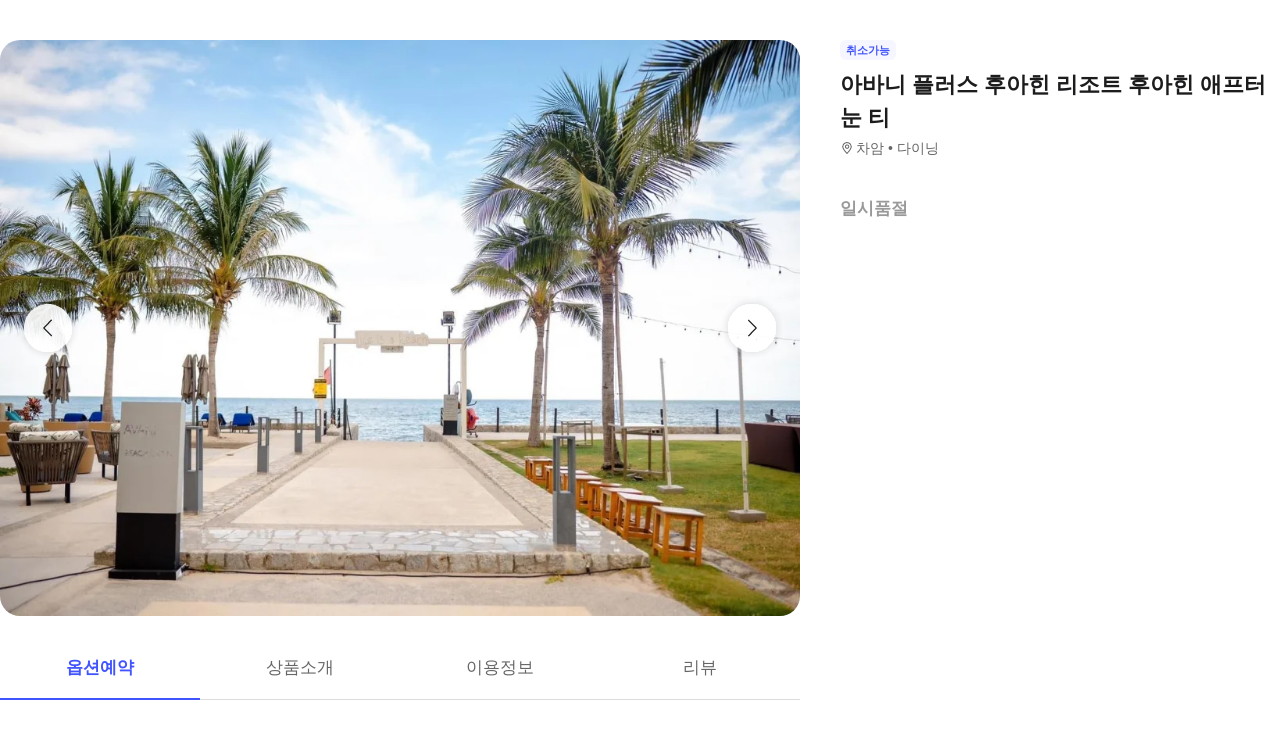

--- FILE ---
content_type: text/html; charset=utf-8
request_url: https://travel.interpark.com/tna/products/ff438242-5c43-489c-948f-6639d04e4e7d?startDate=2026-01-19&endDate=2027-01-19
body_size: 24147
content:
<!DOCTYPE html><html lang="ko"><head><meta charSet="utf-8"/><meta name="viewport" content="width=device-width, initial-scale=1, user-scalable=no, viewport-fit=cover"/><link rel="shortcut icon" href="https://tour-web-assets.interparkcdn.net/assets/public/icons/ico-nol-universe-favicon.ico"/><script type="application/ld+json">{
	"@context": "https://schema.org/",
	"@type": "Product",
	"name": "아바니 플러스 후아힌 리조트 후아힌 애프터눈 티 | NOL 인터파크투어",
	"description": "▶ 상품소개\n  * 구. 아난다 후아힌 리조트 에서 2017년 말 탈바꿈한 아바니 플러스 후아힌 리조트에서 진행하는 애프터눈 티예요. 호텔 투숙 고객이 아니더라도 이용이 가능하며 해변이 보이는 브레짜 (Brezza) 레스토랑에서 이용할 수 있어요.\n\n",
	"image": "https://media.triple.guide/triple-cms/c_limit,f_auto,h_1024,w_1024/1967a619-28a1-4ca1-904f-075c33001177.jpeg",
	"offers": {
		"@type": "Offer",
		"priceCurrency": "KRW",
		"price": "0",
		"availability": "https://schema.org/InStock"
	}
}</script><script type="application/ld+json">{
	"@context": "https://schema.org/",
	"@type": "BreadcrumbList",
	"itemListElement": [
		{
			"@type": "ListItem",
			"position": 1,
			"name": "NOL 인터파크투어 투어·티켓",
			"item": "https://travel.interpark.com/tna"
		},
		{
			"@type": "ListItem",
			"position": 2,
			"name": "차암 투어·티켓",
			"item": "https://travel.interpark.com/tna/products?cityIds=96fb3a64-7a32-4acd-9a44-c858b4a13d90&searchLabel=city"
		},
		{
			"@type": "ListItem",
			"position": 3,
			"name": "아바니 플러스 후아힌 리조트 후아힌 애프터눈 티 | NOL 인터파크투어",
			"item": "https://travel.interpark.com/tna/products/ff438242-5c43-489c-948f-6639d04e4e7d"
		}
	]
}</script><title>아바니 플러스 후아힌 리조트 후아힌 애프터눈 티 | NOL 인터파크투어</title><meta name="description" content="▶ 상품소개
  * 구. 아난다 후아힌 리조트 에서 2017년 말 탈바꿈한 아바니 플러스 후아힌 리조트에서 진행하는 애프터눈 티예요. 호텔 투숙 고객이 아니더라도 이용이 가능하며 해변이 보이는 브레짜 (Brezza) 레스토랑에서 이용할 수 있어요.

"/><meta name="keywords" content="NOL인터파크, NOL인터파크투어, 놀인터파크, 인터파크, 인터파크투어, 놀인터파크투어, EPL, 간사이패스, 주유패스, 게이한패스, 유니버셜스튜디오, usj, 라피트, MLB, 바나힐, 공항픽업, 샌딩, 디즈니랜드, 지브리파크, 에버랜드, 크루즈, 유람선, 일본이심, 일본유심, 부산요트투어, 하루카스300, 타이베이101, 뮤지엄패스, 패스트트랙, 입장권, 데이투어, 버스투어"/><meta name="robots" content="index, follow"/><link rel="canonical" href="https://travel.interpark.com/tna/products/ff438242-5c43-489c-948f-6639d04e4e7d"/><meta property="og:title" content="아바니 플러스 후아힌 리조트 후아힌 애프터눈 티 | NOL 인터파크투어"/><meta property="og:url" content="https://travel.interpark.com/tna/products/ff438242-5c43-489c-948f-6639d04e4e7d"/><meta property="og:type" content="website"/><meta property="og:locale" content="ko_KR"/><meta property="og:site_name" content="NOL 인터파크투어 | 투어·티켓"/><meta property="og:image" content="https://media.triple.guide/triple-cms/c_limit,f_auto,h_1024,w_1024/1967a619-28a1-4ca1-904f-075c33001177.jpeg"/><meta property="og:description" content="▶ 상품소개
  * 구. 아난다 후아힌 리조트 에서 2017년 말 탈바꿈한 아바니 플러스 후아힌 리조트에서 진행하는 애프터눈 티예요. 호텔 투숙 고객이 아니더라도 이용이 가능하며 해변이 보이는 브레짜 (Brezza) 레스토랑에서 이용할 수 있어요.

"/><meta property="og:keywords" content="NOL인터파크, NOL인터파크투어, 놀인터파크, 인터파크, 인터파크투어, 놀인터파크투어, EPL, 간사이패스, 주유패스, 게이한패스, 유니버셜스튜디오, usj, 라피트, MLB, 바나힐, 공항픽업, 샌딩, 디즈니랜드, 지브리파크, 에버랜드, 크루즈, 유람선, 일본이심, 일본유심, 부산요트투어, 하루카스300, 타이베이101, 뮤지엄패스, 패스트트랙, 입장권, 데이투어, 버스투어"/><meta name="next-head-count" content="18"/><script src="https://common-module.interparkcdn.net/utilities/pcid-handler/index.js" async=""></script><link rel="preload" href="https://tour-web-assets.interparkcdn.net/applications/tna/a4086f/_next/static/css/929ec1468b6e496e.css" as="style"/><link rel="stylesheet" href="https://tour-web-assets.interparkcdn.net/applications/tna/a4086f/_next/static/css/929ec1468b6e496e.css" data-n-g=""/><noscript data-n-css=""></noscript><script defer="" nomodule="" src="https://tour-web-assets.interparkcdn.net/applications/tna/a4086f/_next/static/chunks/polyfills-42372ed130431b0a.js"></script><script src="https://tour-web-assets.interparkcdn.net/applications/tna/a4086f/_next/static/chunks/webpack-420cd6a9070002be.js" defer=""></script><script src="https://tour-web-assets.interparkcdn.net/applications/tna/a4086f/_next/static/chunks/framework-6603b6fce1ea64cf.js" defer=""></script><script src="https://tour-web-assets.interparkcdn.net/applications/tna/a4086f/_next/static/chunks/main-1d5bb48cb92337d1.js" defer=""></script><script src="https://tour-web-assets.interparkcdn.net/applications/tna/a4086f/_next/static/chunks/pages/_app-d9307f12bcfea832.js" defer=""></script><script src="https://tour-web-assets.interparkcdn.net/applications/tna/a4086f/_next/static/chunks/30e1f94b-34cdad572639ccd6.js" defer=""></script><script src="https://tour-web-assets.interparkcdn.net/applications/tna/a4086f/_next/static/chunks/74bffcdc-7bdae3d165836a66.js" defer=""></script><script src="https://tour-web-assets.interparkcdn.net/applications/tna/a4086f/_next/static/chunks/991f21bb-523a61822a34ce57.js" defer=""></script><script src="https://tour-web-assets.interparkcdn.net/applications/tna/a4086f/_next/static/chunks/cd50521a-ce7efd4182dcfb26.js" defer=""></script><script src="https://tour-web-assets.interparkcdn.net/applications/tna/a4086f/_next/static/chunks/b7112d1d-3d37dceb79b5ce56.js" defer=""></script><script src="https://tour-web-assets.interparkcdn.net/applications/tna/a4086f/_next/static/chunks/720-b620860ba92d73ea.js" defer=""></script><script src="https://tour-web-assets.interparkcdn.net/applications/tna/a4086f/_next/static/chunks/2550-ef10263e8737c684.js" defer=""></script><script src="https://tour-web-assets.interparkcdn.net/applications/tna/a4086f/_next/static/chunks/7274-171ea3a0048e8f86.js" defer=""></script><script src="https://tour-web-assets.interparkcdn.net/applications/tna/a4086f/_next/static/chunks/7195-0f092d2c9065cdf9.js" defer=""></script><script src="https://tour-web-assets.interparkcdn.net/applications/tna/a4086f/_next/static/chunks/2595-f6655cf661175172.js" defer=""></script><script src="https://tour-web-assets.interparkcdn.net/applications/tna/a4086f/_next/static/chunks/9176-c685b00b7b2279e8.js" defer=""></script><script src="https://tour-web-assets.interparkcdn.net/applications/tna/a4086f/_next/static/chunks/9412-db7f831759bc6112.js" defer=""></script><script src="https://tour-web-assets.interparkcdn.net/applications/tna/a4086f/_next/static/chunks/6877-706fd5e35315ad82.js" defer=""></script><script src="https://tour-web-assets.interparkcdn.net/applications/tna/a4086f/_next/static/chunks/pages/products/%5Bid%5D-18869fb36feedf00.js" defer=""></script><script src="https://tour-web-assets.interparkcdn.net/applications/tna/a4086f/_next/static/DpE2FLYoWszxUkTuCQnYR/_buildManifest.js" defer=""></script><script src="https://tour-web-assets.interparkcdn.net/applications/tna/a4086f/_next/static/DpE2FLYoWszxUkTuCQnYR/_ssgManifest.js" defer=""></script><style data-styled="" data-styled-version="6.0.9">html,body,div,span,object,iframe,h1,h2,h3,h4,h5,h6,p,blockquote,pre,abbr,address,cite,code,del,dfn,em,img,ins,kbd,q,samp,small,strong,sub,sup,var,b,i,dl,dt,dd,ol,ul,li,fieldset,form,label,legend,table,caption,tbody,tfoot,thead,tr,th,td,article,aside,canvas,details,figcaption,figure,footer,header,hgroup,menu,nav,section,summary,time,mark,audio,video{margin:0;padding:0;border:0;outline:0;font-size:100%;vertical-align:baseline;background:transparent;}/*!sc*/
html{text-size-adjust:none;-webkit-touch-callout:none;touch-action:manipulation;-webkit-tap-highlight-color:rgba(0,0,0,0);font-size:62.5%;background-color:#fff;}/*!sc*/
body{font-family:-apple-system,BlinkMacSystemFont,'Segoe UI',Roboto,Arial,'Noto Sans',sans-serif,'Apple Color Emoji','Segoe UI Emoji','Segoe UI Symbol','Noto Color Emoji';font-weight:normal;font-size:1.3rem;line-height:1.3;}/*!sc*/
body *{font-family:-apple-system,BlinkMacSystemFont,'Segoe UI',Roboto,Arial,'Noto Sans',sans-serif,'Apple Color Emoji','Segoe UI Emoji','Segoe UI Symbol','Noto Color Emoji';letter-spacing:0;word-spacing:0;}/*!sc*/
article,aside,details,figcaption,figure,footer,header,hgroup,menu,nav,section{display:block;}/*!sc*/
ul,ol{list-style:none;}/*!sc*/
blockquote,q{quotes:none;}/*!sc*/
blockquote::before,blockquote::after,q::before,q::after{content:'';content:none;}/*!sc*/
em,dfn,i{font-style:normal;}/*!sc*/
a{margin:0;padding:0;font-size:100%;vertical-align:baseline;background:transparent;text-decoration:none;}/*!sc*/
ins{background-color:#ff9;color:#000;text-decoration:none;}/*!sc*/
mark{background-color:#ff9;color:#000;font-style:italic;font-weight:bold;}/*!sc*/
del{text-decoration:line-through;}/*!sc*/
table{border-collapse:collapse;border-spacing:0;}/*!sc*/
hr{display:none;}/*!sc*/
input,select{vertical-align:middle;}/*!sc*/
input{-webkit-margin-before:0;-webkit-margin-after:0;}/*!sc*/
input[type='checkbox']{appearance:none;}/*!sc*/
input[type='text']::-ms-clear{display:none;width:0;height:0;}/*!sc*/
input[type='text']::-ms-reveal{display:none;width:0;height:0;}/*!sc*/
input[type='search']::-webkit-search-decoration,input[type='search']::-webkit-search-cancel-button,input[type='search']::-webkit-search-results-button,input[type='search']::-webkit-search-results-decoration{display:none;}/*!sc*/
textarea,select,input,button{border:0;padding:0;box-shadow:0;border-radius:0;background:#fff;color:#000;}/*!sc*/
a,button{-webkit-tap-highlight-color:rgba(0,0,0,0);cursor:pointer;}/*!sc*/
button{appearance:none;margin:0;padding:0;border:none;background:transparent;user-select:none;}/*!sc*/
button:active{opacity:0.5;}/*!sc*/
select{border-radius:0;-webkit-appearance:none;-moz-appearance:none;appearance:none;}/*!sc*/
select::-ms-expand{display:none;}/*!sc*/
:root{--int-blue50:rgba(240, 241, 255, 1);--int-blue100:rgba(208, 231, 255, 1);--int-blue200:rgba(187, 194, 255, 1);--int-blue300:rgba(115, 175, 255, 1);--int-blue400:rgba(81, 148, 255, 1);--int-blue500:rgba(65, 84, 255, 1);--int-blue600:rgba(16, 81, 219, 1);--int-blue700:rgba(11, 59, 183, 1);--int-blue800:rgba(7, 41, 147, 1);--int-blue900:rgba(4, 29, 122, 1);--int-gray0:rgba(255, 255, 255, 1);--int-gray100:rgba(248, 248, 248, 1);--int-gray200:rgba(243, 243, 243, 1);--int-gray300:rgba(238, 238, 238, 1);--int-gray400:rgba(232, 232, 232, 1);--int-gray500:rgba(221, 221, 221, 1);--int-gray600:rgba(204, 204, 204, 1);--int-gray700:rgba(153, 153, 153, 1);--int-gray800:rgba(102, 102, 102, 1);--int-gray900:rgba(28, 28, 30, 1);--int-red50:rgba(255, 239, 238, 1);--int-red100:rgba(255, 228, 213, 1);--int-red200:rgba(255, 194, 171, 1);--int-red300:rgba(255, 153, 129, 1);--int-red400:rgba(255, 114, 98, 1);--int-red500:rgba(255, 50, 46, 1);--int-red600:rgba(219, 33, 45, 1);--int-red700:rgba(183, 23, 47, 1);--int-red800:rgba(147, 14, 46, 1);--int-red900:rgba(122, 8, 45, 1);--int-purple50:rgba(246, 240, 253, 1);--int-purple100:rgba(240, 217, 253, 1);--int-purple200:rgba(223, 180, 252, 1);--int-purple300:rgba(200, 142, 247, 1);--int-purple400:rgba(176, 112, 240, 1);--int-purple500:rgba(142, 67, 231, 1);--int-purple600:rgba(110, 48, 198, 1);--int-purple700:rgba(82, 33, 166, 1);--int-purple800:rgba(57, 21, 133, 1);--int-purple900:rgba(39, 12, 110, 1);}/*!sc*/
data-styled.g1[id="sc-global-jSuiGz1"]{content:"sc-global-jSuiGz1,"}/*!sc*/
.koBCgp{box-sizing:border-box;line-height:1.5;letter-spacing:0;overflow-wrap:break-word;white-space:pre-line;word-break:normal;color:var(--int-gray900);font-size:2rem;font-weight:700;}/*!sc*/
.diCBhE{box-sizing:border-box;line-height:1.5;letter-spacing:0;overflow-wrap:break-word;white-space:pre-line;word-break:normal;color:var(--int-gray900);font-size:1.3rem;font-weight:400;}/*!sc*/
.fbPzxb{box-sizing:border-box;line-height:1.5;letter-spacing:0;overflow-wrap:break-word;white-space:pre-line;word-break:normal;color:var(--int-gray900);font-size:1.4rem;font-weight:400;}/*!sc*/
.eeiLfe{box-sizing:border-box;line-height:1.5;letter-spacing:0;overflow-wrap:break-word;white-space:pre-line;word-break:normal;color:var(--int-blue500);font-size:2rem;font-weight:700;}/*!sc*/
data-styled.g2[id="text__Text-sc-365491ba-0"]{content:"koBCgp,diCBhE,fbPzxb,eeiLfe,"}/*!sc*/
.iJbuyW{position:relative;display:flex;align-items:center;justify-content:center;}/*!sc*/
data-styled.g16[id="checkbox-base__CheckboxBaseRoot-sc-d272e4ac-0"]{content:"iJbuyW,"}/*!sc*/
.OHvCm{position:absolute;inset:0;margin:auto;pointer-events:none;color:var(--int-gray0);opacity:0;width:12px;height:12px;}/*!sc*/
data-styled.g17[id="checkbox-base__CheckboxSquareIcon-sc-d272e4ac-1"]{content:"OHvCm,"}/*!sc*/
.bXyEdN{appearance:none;display:inline-block;flex:0 0 auto;position:relative;margin:0.2rem;background-color:white;width:1.6rem;height:1.6rem;border:1px solid var(--int-gray600);border-radius:0.6rem;}/*!sc*/
.bXyEdN::after{content:'';display:block;position:absolute;top:50%;left:50%;transform:translate(-50%,-50%);border-radius:50%;opacity:0;width:2.8rem;height:2.8rem;background-color:var(--int-gray900);z-index:1;}/*!sc*/
.bXyEdN:focus-visible{outline:0;outline-offset:0;}/*!sc*/
.bXyEdN:focus-visible::after{opacity:0.06;}/*!sc*/
.bXyEdN:hover:not(:disabled)::after{opacity:0.04;}/*!sc*/
.bXyEdN:active:not(:disabled)::after{opacity:0.08;}/*!sc*/
.bXyEdN:disabled{border-color:var(--int-gray300);}/*!sc*/
.bXyEdN:checked{background-color:var(--int-blue500);border:transparent;}/*!sc*/
.bXyEdN:checked:disabled{background-color:var(--int-gray500);border:transparent;}/*!sc*/
.bXyEdN.bXyEdN:checked+.checkbox-base__CheckboxSquareIcon-sc-d272e4ac-1{opacity:1;}/*!sc*/
data-styled.g18[id="checkbox-base__CheckboxSquareInput-sc-d272e4ac-2"]{content:"bXyEdN,"}/*!sc*/
.cFZmcr{display:inline-flex;align-items:center;gap:4px;}/*!sc*/
data-styled.g21[id="checkbox__Label-sc-38383938-0"]{content:"cFZmcr,"}/*!sc*/
.fgQWFk{flex-grow:1;flex-shrink:1;height:1px;background-color:var(--int-gray400);}/*!sc*/
data-styled.g82[id="divider__Divider-sc-b8ad0d88-0"]{content:"fgQWFk,"}/*!sc*/
.gwiJZQ{box-sizing:border-box;position:relative;overflow:hidden;width:100px;height:17.5px;border-radius:0;background:linear-gradient( -70deg,#e5e5e5 0%,#e5e5e5 40%,#f2f2f2 50%,#e5e5e5 60%,#e5e5e5 100% ) repeat;background-size:400% 100%;animation:gradient 2s ease infinite;}/*!sc*/
@keyframes gradient{0%{background-position:100% 50%;}100%{background-position:0% 50%;}}/*!sc*/
.cNuilw{box-sizing:border-box;position:relative;overflow:hidden;width:200px;height:23.5px;border-radius:0;background:linear-gradient( -70deg,#e5e5e5 0%,#e5e5e5 40%,#f2f2f2 50%,#e5e5e5 60%,#e5e5e5 100% ) repeat;background-size:400% 100%;animation:gradient 2s ease infinite;}/*!sc*/
@keyframes gradient{0%{background-position:100% 50%;}100%{background-position:0% 50%;}}/*!sc*/
.jHAQde{box-sizing:border-box;position:relative;overflow:hidden;width:100%;height:60px;border-radius:0;background:linear-gradient( -70deg,#e5e5e5 0%,#e5e5e5 40%,#f2f2f2 50%,#e5e5e5 60%,#e5e5e5 100% ) repeat;background-size:400% 100%;animation:gradient 2s ease infinite;}/*!sc*/
@keyframes gradient{0%{background-position:100% 50%;}100%{background-position:0% 50%;}}/*!sc*/
.scDsI{box-sizing:border-box;position:relative;overflow:hidden;width:120px;height:120px;border-radius:0;background:linear-gradient( -70deg,#e5e5e5 0%,#e5e5e5 40%,#f2f2f2 50%,#e5e5e5 60%,#e5e5e5 100% ) repeat;background-size:400% 100%;animation:gradient 2s ease infinite;}/*!sc*/
@keyframes gradient{0%{background-position:100% 50%;}100%{background-position:0% 50%;}}/*!sc*/
data-styled.g102[id="skeleton__SkeletonRoot-sc-2f3ef665-0"]{content:"gwiJZQ,cNuilw,jHAQde,scDsI,"}/*!sc*/
.hIlTMy{box-sizing:border-box;}/*!sc*/
data-styled.g107[id="container__Container-sc-d4dd31e1-0"]{content:"hIlTMy,"}/*!sc*/
.cJUzRL{display:block;overflow:hidden;text-indent:-999rem;width:24px;height:24px;background-image:url(https://tour-web-assets.interparkcdn.net/assets/int-frontend/reviews/ico_pencil.svg);background-size:24px 24px;}/*!sc*/
.bzAhdG{display:block;overflow:hidden;text-indent:-999rem;width:16px;height:17px;background-image:url(https://tour-web-assets.interparkcdn.net/assets/int-frontend/reviews/ico_bang_line.png);background-size:16px 17px;}/*!sc*/
data-styled.g131[id="icons__IconContainer-sc-1ee7a7f1-0"]{content:"cJUzRL,bzAhdG,"}/*!sc*/
.jEtlpB{width:1.2rem;height:1.2rem;background-image:url('https://tour-web-assets.interparkcdn.net/assets/int-frontend/reviews/ico_arrow_bottom_black.png');background-size:1.2rem;}/*!sc*/
data-styled.g154[id="sort__ArrowIcon-sc-7b63428b-0"]{content:"jEtlpB,"}/*!sc*/
.gntLZF{display:flex;gap:4px;align-items:center;}/*!sc*/
data-styled.g155[id="sort___StyledContainer-sc-7b63428b-1"]{content:"gntLZF,"}/*!sc*/
.gLzcWg{z-index:9999;}/*!sc*/
data-styled.g156[id="sort___StyledDropdownMenuContent-sc-7b63428b-2"]{content:"gLzcWg,"}/*!sc*/
.hkiQZw{outline:none;}/*!sc*/
data-styled.g158[id="sort___StyledDropdownMenuTrigger-sc-7b63428b-4"]{content:"hkiQZw,"}/*!sc*/
.ehgjIj{display:flex;gap:4px;align-items:center;}/*!sc*/
data-styled.g165[id="title___StyledContainer-sc-a0818841-0"]{content:"ehgjIj,"}/*!sc*/
.dzMecs{padding:2.4rem 0;}/*!sc*/
.dzMecs:not(:last-child){border-bottom:1px solid rgb(232,232,232);}/*!sc*/
data-styled.g166[id="list__ListItem-sc-bc095acb-0"]{content:"dzMecs,"}/*!sc*/
.brncEu{display:flex;gap:0.8rem;margin-top:1.6rem;overflow:hidden;}/*!sc*/
data-styled.g167[id="skeleton___StyledContainer-sc-ef2ced31-0"]{content:"brncEu,"}/*!sc*/
.gMLWVc{margin-top:0.8rem;}/*!sc*/
data-styled.g168[id="skeleton___StyledSkeleton-sc-ef2ced31-1"]{content:"gMLWVc,"}/*!sc*/
.bgXNde{margin-top:1.6rem;}/*!sc*/
data-styled.g169[id="skeleton___StyledSkeleton2-sc-ef2ced31-2"]{content:"bgXNde,"}/*!sc*/
.htTqEj{min-width:120px;}/*!sc*/
data-styled.g170[id="skeleton___StyledSkeleton3-sc-ef2ced31-3"]{content:"htTqEj,"}/*!sc*/
.kKIivy{display:flex;align-items:center;justify-content:space-between;}/*!sc*/
data-styled.g204[id="nol-header___StyledContainer-sc-30e0d9e1-0"]{content:"kKIivy,"}/*!sc*/
.kPwGDb{display:flex;gap:16px;align-items:center;}/*!sc*/
data-styled.g207[id="search-control-panel___StyledContainer2-sc-1ce40e65-1"]{content:"kPwGDb,"}/*!sc*/
.WhheN{display:flex;gap:0.4rem;align-items:center;justify-content:space-between;}/*!sc*/
data-styled.g208[id="search-control-panel___StyledContainer3-sc-1ce40e65-2"]{content:"WhheN,"}/*!sc*/
.cozYRl{display:flex;gap:16px;align-items:center;}/*!sc*/
data-styled.g254[id="search-control-panel___StyledContainer2-sc-1a3bc173-1"]{content:"cozYRl,"}/*!sc*/
.dPVAaf{display:flex;gap:4px;align-items:center;justify-content:space-between;}/*!sc*/
data-styled.g255[id="search-control-panel___StyledContainer3-sc-1a3bc173-2"]{content:"dPVAaf,"}/*!sc*/
.jFfKmq{margin-top:2.8rem;}/*!sc*/
data-styled.g260[id="review___StyledContainer-sc-92174bd9-0"]{content:"jFfKmq,"}/*!sc*/
.kwPHLt{margin:1.2rem 0 0;}/*!sc*/
data-styled.g261[id="review___StyledDivider-sc-92174bd9-1"]{content:"kwPHLt,"}/*!sc*/
.hgMuJF{position:absolute;top:-9999px;left:-9999px;visibility:hidden;}/*!sc*/
data-styled.g277[id="tour-header___StyledContainer-sc-93313cc2-0"]{content:"hgMuJF,"}/*!sc*/
.jUQBao{margin-top:2.8rem;}/*!sc*/
data-styled.g291[id="review___StyledContainer-sc-695732a5-0"]{content:"jUQBao,"}/*!sc*/
.eeLwzL{margin:1.2rem 0 0;}/*!sc*/
data-styled.g292[id="review___StyledDivider-sc-695732a5-1"]{content:"eeLwzL,"}/*!sc*/
.enFZcM{display:inline-flex;align-items:center;background:#f7f8fb;border-radius:0.6rem;color:#666;font-size:1.1rem;height:2rem;padding:0 0.6rem;font-weight:700;}/*!sc*/
data-styled.g305[id="sc-b36ce6b3-0"]{content:"enFZcM,"}/*!sc*/
.iBSksI{background:#f5f6ff;color:#4154ff;}/*!sc*/
data-styled.g307[id="sc-b36ce6b3-2"]{content:"iBSksI,"}/*!sc*/
.cWROIM{display:block;height:0.8rem;margin:0;border:0;background-color:#f0f4f4;}/*!sc*/
@media (min-width:1025px){.cWROIM{display:none;}}/*!sc*/
data-styled.g313[id="sc-9a332f4c-0"]{content:"cWROIM,"}/*!sc*/
.kySHQd{display:block;}/*!sc*/
@media (min-width:1025px){.kySHQd{display:none;}}/*!sc*/
data-styled.g314[id="sc-914f00b-0"]{content:"kySHQd,"}/*!sc*/
.fnXJOT{position:relative;width:100px;height:26px;background:#3a3a3a1a;animation:hDWTUO 1.5s ease-in-out 0.5s infinite;overflow:hidden;}/*!sc*/
.fnXJOT::after{top:0;left:0;right:0;bottom:0;content:'';position:absolute;animation:rGFFr 1.6s linear 0.5s infinite;transform:translateX(-100%);background:linear-gradient(90deg,transparent,#3a3a3a05,transparent);}/*!sc*/
.donXII{position:relative;width:100px;height:30px;background:#3a3a3a1a;animation:hDWTUO 1.5s ease-in-out 0.5s infinite;overflow:hidden;}/*!sc*/
.donXII::after{top:0;left:0;right:0;bottom:0;content:'';position:absolute;animation:rGFFr 1.6s linear 0.5s infinite;transform:translateX(-100%);background:linear-gradient(90deg,transparent,#3a3a3a05,transparent);}/*!sc*/
.iFGCIx{position:relative;width:100px;height:24px;background:#3a3a3a1a;animation:hDWTUO 1.5s ease-in-out 0.5s infinite;overflow:hidden;}/*!sc*/
.iFGCIx::after{top:0;left:0;right:0;bottom:0;content:'';position:absolute;animation:rGFFr 1.6s linear 0.5s infinite;transform:translateX(-100%);background:linear-gradient(90deg,transparent,#3a3a3a05,transparent);}/*!sc*/
.GQowa{position:relative;width:100%;height:48px;background:#3a3a3a1a;animation:hDWTUO 1.5s ease-in-out 0.5s infinite;overflow:hidden;}/*!sc*/
.GQowa::after{top:0;left:0;right:0;bottom:0;content:'';position:absolute;animation:rGFFr 1.6s linear 0.5s infinite;transform:translateX(-100%);background:linear-gradient(90deg,transparent,#3a3a3a05,transparent);}/*!sc*/
.cbssDV{position:relative;width:160px;height:48px;background:#3a3a3a1a;animation:hDWTUO 1.5s ease-in-out 0.5s infinite;overflow:hidden;}/*!sc*/
.cbssDV::after{top:0;left:0;right:0;bottom:0;content:'';position:absolute;animation:rGFFr 1.6s linear 0.5s infinite;transform:translateX(-100%);background:linear-gradient(90deg,transparent,#3a3a3a05,transparent);}/*!sc*/
data-styled.g315[id="sc-bde4d102-0"]{content:"fnXJOT,donXII,iFGCIx,GQowa,cbssDV,"}/*!sc*/
.inApp .pageHeader ~section{margin-top:5rem;}/*!sc*/
.inApp .pageHeader ~section.main{margin-top:5.9rem;}/*!sc*/
.inApp .pageHeader ~section.products{margin-top:0;}/*!sc*/
data-styled.g318[id="sc-global-fyiWRx1"]{content:"sc-global-fyiWRx1,"}/*!sc*/
@font-face{font-family:'swiper-icons';src:url('data:application/font-woff;charset=utf-8;base64, [base64]//wADZ2x5ZgAAAywAAADMAAAD2MHtryVoZWFkAAABbAAAADAAAAA2E2+eoWhoZWEAAAGcAAAAHwAAACQC9gDzaG10eAAAAigAAAAZAAAArgJkABFsb2NhAAAC0AAAAFoAAABaFQAUGG1heHAAAAG8AAAAHwAAACAAcABAbmFtZQAAA/gAAAE5AAACXvFdBwlwb3N0AAAFNAAAAGIAAACE5s74hXjaY2BkYGAAYpf5Hu/j+W2+MnAzMYDAzaX6QjD6/4//Bxj5GA8AuRwMYGkAPywL13jaY2BkYGA88P8Agx4j+/8fQDYfA1AEBWgDAIB2BOoAeNpjYGRgYNBh4GdgYgABEMnIABJzYNADCQAACWgAsQB42mNgYfzCOIGBlYGB0YcxjYGBwR1Kf2WQZGhhYGBiYGVmgAFGBiQQkOaawtDAoMBQxXjg/wEGPcYDDA4wNUA2CCgwsAAAO4EL6gAAeNpj2M0gyAACqxgGNWBkZ2D4/wMA+xkDdgAAAHjaY2BgYGaAYBkGRgYQiAHyGMF8FgYHIM3DwMHABGQrMOgyWDLEM1T9/w8UBfEMgLzE////P/5//f/V/xv+r4eaAAeMbAxwIUYmIMHEgKYAYjUcsDAwsLKxc3BycfPw8jEQA/[base64]/uznmfPFBNODM2K7MTQ45YEAZqGP81AmGGcF3iPqOop0r1SPTaTbVkfUe4HXj97wYE+yNwWYxwWu4v1ugWHgo3S1XdZEVqWM7ET0cfnLGxWfkgR42o2PvWrDMBSFj/IHLaF0zKjRgdiVMwScNRAoWUoH78Y2icB/yIY09An6AH2Bdu/UB+yxopYshQiEvnvu0dURgDt8QeC8PDw7Fpji3fEA4z/PEJ6YOB5hKh4dj3EvXhxPqH/SKUY3rJ7srZ4FZnh1PMAtPhwP6fl2PMJMPDgeQ4rY8YT6Gzao0eAEA409DuggmTnFnOcSCiEiLMgxCiTI6Cq5DZUd3Qmp10vO0LaLTd2cjN4fOumlc7lUYbSQcZFkutRG7g6JKZKy0RmdLY680CDnEJ+UMkpFFe1RN7nxdVpXrC4aTtnaurOnYercZg2YVmLN/d/gczfEimrE/fs/bOuq29Zmn8tloORaXgZgGa78yO9/cnXm2BpaGvq25Dv9S4E9+5SIc9PqupJKhYFSSl47+Qcr1mYNAAAAeNptw0cKwkAAAMDZJA8Q7OUJvkLsPfZ6zFVERPy8qHh2YER+3i/BP83vIBLLySsoKimrqKqpa2hp6+jq6RsYGhmbmJqZSy0sraxtbO3sHRydnEMU4uR6yx7JJXveP7WrDycAAAAAAAH//wACeNpjYGRgYOABYhkgZgJCZgZNBkYGLQZtIJsFLMYAAAw3ALgAeNolizEKgDAQBCchRbC2sFER0YD6qVQiBCv/H9ezGI6Z5XBAw8CBK/m5iQQVauVbXLnOrMZv2oLdKFa8Pjuru2hJzGabmOSLzNMzvutpB3N42mNgZGBg4GKQYzBhYMxJLMlj4GBgAYow/P/PAJJhLM6sSoWKfWCAAwDAjgbRAAB42mNgYGBkAIIbCZo5IPrmUn0hGA0AO8EFTQAA');font-weight:400;font-style:normal;}/*!sc*/
:root{--swiper-theme-color:#007aff;}/*!sc*/
:host{position:relative;display:block;margin-left:auto;margin-right:auto;z-index:1;}/*!sc*/
.swiper{margin-left:auto;margin-right:auto;position:relative;overflow:hidden;list-style:none;padding:0;z-index:1;display:block;}/*!sc*/
.swiper-vertical>.swiper-wrapper{flex-direction:column;}/*!sc*/
.swiper-wrapper{position:relative;width:100%;height:100%;z-index:1;display:flex;transition-property:transform;transition-timing-function:var(--swiper-wrapper-transition-timing-function,initial);box-sizing:content-box;}/*!sc*/
.swiper-android .swiper-slide,.swiper-ios .swiper-slide,.swiper-wrapper{transform:translate3d(0px,0,0);}/*!sc*/
.swiper-horizontal{touch-action:pan-y;}/*!sc*/
.swiper-vertical{touch-action:pan-x;}/*!sc*/
.swiper-slide{flex-shrink:0;width:100%;height:100%;position:relative;transition-property:transform;display:block;}/*!sc*/
.swiper-slide-invisible-blank{visibility:hidden;}/*!sc*/
.swiper-autoheight,.swiper-autoheight .swiper-slide{height:auto;}/*!sc*/
.swiper-autoheight .swiper-wrapper{align-items:flex-start;transition-property:transform,height;}/*!sc*/
.swiper-backface-hidden .swiper-slide{transform:translateZ(0);-webkit-backface-visibility:hidden;backface-visibility:hidden;}/*!sc*/
.swiper-3d.swiper-css-mode .swiper-wrapper{perspective:1200px;}/*!sc*/
.swiper-3d .swiper-wrapper{transform-style:preserve-3d;}/*!sc*/
.swiper-3d{perspective:1200px;}/*!sc*/
.swiper-3d .swiper-slide,.swiper-3d .swiper-cube-shadow{transform-style:preserve-3d;}/*!sc*/
.swiper-css-mode>.swiper-wrapper{overflow:auto;scrollbar-width:none;-ms-overflow-style:none;}/*!sc*/
.swiper-css-mode>.swiper-wrapper::-webkit-scrollbar{display:none;}/*!sc*/
.swiper-css-mode>.swiper-wrapper>.swiper-slide{scroll-snap-align:start start;}/*!sc*/
.swiper-css-mode.swiper-horizontal>.swiper-wrapper{scroll-snap-type:x mandatory;}/*!sc*/
.swiper-css-mode.swiper-vertical>.swiper-wrapper{scroll-snap-type:y mandatory;}/*!sc*/
.swiper-css-mode.swiper-free-mode>.swiper-wrapper{scroll-snap-type:none;}/*!sc*/
.swiper-css-mode.swiper-free-mode>.swiper-wrapper>.swiper-slide{scroll-snap-align:none;}/*!sc*/
.swiper-css-mode.swiper-centered>.swiper-wrapper::before{content:'';flex-shrink:0;order:9999;}/*!sc*/
.swiper-css-mode.swiper-centered>.swiper-wrapper>.swiper-slide{scroll-snap-align:center center;scroll-snap-stop:always;}/*!sc*/
.swiper-css-mode.swiper-centered.swiper-horizontal>.swiper-wrapper>.swiper-slide:first-child{margin-inline-start:var(--swiper-centered-offset-before);}/*!sc*/
.swiper-css-mode.swiper-centered.swiper-horizontal>.swiper-wrapper::before{height:100%;min-height:1px;width:var(--swiper-centered-offset-after);}/*!sc*/
.swiper-css-mode.swiper-centered.swiper-vertical>.swiper-wrapper>.swiper-slide:first-child{margin-block-start:var(--swiper-centered-offset-before);}/*!sc*/
.swiper-css-mode.swiper-centered.swiper-vertical>.swiper-wrapper::before{width:100%;min-width:1px;height:var(--swiper-centered-offset-after);}/*!sc*/
.swiper-3d .swiper-slide-shadow,.swiper-3d .swiper-slide-shadow-left,.swiper-3d .swiper-slide-shadow-right,.swiper-3d .swiper-slide-shadow-top,.swiper-3d .swiper-slide-shadow-bottom,.swiper-3d .swiper-slide-shadow,.swiper-3d .swiper-slide-shadow-left,.swiper-3d .swiper-slide-shadow-right,.swiper-3d .swiper-slide-shadow-top,.swiper-3d .swiper-slide-shadow-bottom{position:absolute;left:0;top:0;width:100%;height:100%;pointer-events:none;z-index:10;}/*!sc*/
.swiper-3d .swiper-slide-shadow{background:rgba(0,0,0,0.15);}/*!sc*/
.swiper-3d .swiper-slide-shadow-left{background-image:linear-gradient(to left,rgba(0,0,0,0.5),rgba(0,0,0,0));}/*!sc*/
.swiper-3d .swiper-slide-shadow-right{background-image:linear-gradient(to right,rgba(0,0,0,0.5),rgba(0,0,0,0));}/*!sc*/
.swiper-3d .swiper-slide-shadow-top{background-image:linear-gradient(to top,rgba(0,0,0,0.5),rgba(0,0,0,0));}/*!sc*/
.swiper-3d .swiper-slide-shadow-bottom{background-image:linear-gradient(to bottom,rgba(0,0,0,0.5),rgba(0,0,0,0));}/*!sc*/
.swiper-lazy-preloader{width:42px;height:42px;position:absolute;left:50%;top:50%;margin-left:-21px;margin-top:-21px;z-index:10;transform-origin:50%;box-sizing:border-box;border:4px solid var(--swiper-preloader-color,var(--swiper-theme-color));border-radius:50%;border-top-color:transparent;}/*!sc*/
.swiper:not(.swiper-watch-progress) .swiper-lazy-preloader,.swiper-watch-progress .swiper-slide-visible .swiper-lazy-preloader{animation:swiper-preloader-spin 1s infinite linear;}/*!sc*/
.swiper-lazy-preloader-white{--swiper-preloader-color:#fff;}/*!sc*/
.swiper-lazy-preloader-black{--swiper-preloader-color:#000;}/*!sc*/
@keyframes swiper-preloader-spin{0%{transform:rotate(0deg);}100%{transform:rotate(360deg);}}/*!sc*/
data-styled.g319[id="sc-global-kYqPrG1"]{content:"sc-global-kYqPrG1,"}/*!sc*/
.swiper-pagination{position:absolute;text-align:center;transition:300ms opacity;transform:translate3d(0,0,0);z-index:10;}/*!sc*/
.swiper-pagination.swiper-pagination-hidden{opacity:0;}/*!sc*/
.swiper-pagination-disabled>.swiper-pagination,.swiper-pagination.swiper-pagination-disabled{display:none!important;}/*!sc*/
.swiper-pagination-fraction,.swiper-pagination-custom,.swiper-horizontal>.swiper-pagination-bullets,.swiper-pagination-bullets.swiper-pagination-horizontal{bottom:var(--swiper-pagination-bottom,8px);top:var(--swiper-pagination-top,auto);left:0;width:100%;}/*!sc*/
.swiper-pagination-bullets-dynamic{overflow:hidden;font-size:0;}/*!sc*/
.swiper-pagination-bullets-dynamic .swiper-pagination-bullet{transform:scale(0.33);position:relative;}/*!sc*/
.swiper-pagination-bullets-dynamic .swiper-pagination-bullet-active{transform:scale(1);}/*!sc*/
.swiper-pagination-bullets-dynamic .swiper-pagination-bullet-active-main{transform:scale(1);}/*!sc*/
.swiper-pagination-bullets-dynamic .swiper-pagination-bullet-active-prev{transform:scale(0.66);}/*!sc*/
.swiper-pagination-bullets-dynamic .swiper-pagination-bullet-active-prev-prev{transform:scale(0.33);}/*!sc*/
.swiper-pagination-bullets-dynamic .swiper-pagination-bullet-active-next{transform:scale(0.66);}/*!sc*/
.swiper-pagination-bullets-dynamic .swiper-pagination-bullet-active-next-next{transform:scale(0.33);}/*!sc*/
.swiper-pagination-bullet{width:var(--swiper-pagination-bullet-width,var(--swiper-pagination-bullet-size,8px));height:var(--swiper-pagination-bullet-height,var(--swiper-pagination-bullet-size,8px));display:inline-block;border-radius:var(--swiper-pagination-bullet-border-radius,50%);background:var(--swiper-pagination-bullet-inactive-color,#000);opacity:var(--swiper-pagination-bullet-inactive-opacity,0.2);}/*!sc*/
button.swiper-pagination-bullet{border:none;margin:0;padding:0;box-shadow:none;-webkit-appearance:none;appearance:none;}/*!sc*/
.swiper-pagination-clickable .swiper-pagination-bullet{cursor:pointer;}/*!sc*/
.swiper-pagination-bullet:only-child{display:none!important;}/*!sc*/
.swiper-pagination-bullet-active{opacity:var(--swiper-pagination-bullet-opacity,1);background:var(--swiper-pagination-color,var(--swiper-theme-color));}/*!sc*/
.swiper-vertical>.swiper-pagination-bullets,.swiper-pagination-vertical.swiper-pagination-bullets{right:var(--swiper-pagination-right,8px);left:var(--swiper-pagination-left,auto);top:50%;transform:translate3d(0px,-50%,0);}/*!sc*/
.swiper-vertical>.swiper-pagination-bullets .swiper-pagination-bullet,.swiper-pagination-vertical.swiper-pagination-bullets .swiper-pagination-bullet{margin:var(--swiper-pagination-bullet-vertical-gap,6px) 0;display:block;}/*!sc*/
.swiper-vertical>.swiper-pagination-bullets.swiper-pagination-bullets-dynamic,.swiper-pagination-vertical.swiper-pagination-bullets.swiper-pagination-bullets-dynamic{top:50%;transform:translateY(-50%);width:8px;}/*!sc*/
.swiper-vertical>.swiper-pagination-bullets.swiper-pagination-bullets-dynamic .swiper-pagination-bullet,.swiper-pagination-vertical.swiper-pagination-bullets.swiper-pagination-bullets-dynamic .swiper-pagination-bullet{display:inline-block;transition:200ms transform,200ms top;}/*!sc*/
.swiper-horizontal>.swiper-pagination-bullets .swiper-pagination-bullet,.swiper-pagination-horizontal.swiper-pagination-bullets .swiper-pagination-bullet{margin:0 var(--swiper-pagination-bullet-horizontal-gap,4px);}/*!sc*/
.swiper-horizontal>.swiper-pagination-bullets.swiper-pagination-bullets-dynamic,.swiper-pagination-horizontal.swiper-pagination-bullets.swiper-pagination-bullets-dynamic{left:50%;transform:translateX(-50%);white-space:nowrap;}/*!sc*/
.swiper-horizontal>.swiper-pagination-bullets.swiper-pagination-bullets-dynamic .swiper-pagination-bullet,.swiper-pagination-horizontal.swiper-pagination-bullets.swiper-pagination-bullets-dynamic .swiper-pagination-bullet{transition:200ms transform,200ms left;}/*!sc*/
.swiper-horizontal.swiper-rtl>.swiper-pagination-bullets-dynamic .swiper-pagination-bullet{transition:200ms transform,200ms right;}/*!sc*/
.swiper-pagination-fraction{color:var(--swiper-pagination-fraction-color,inherit);}/*!sc*/
.swiper-pagination-progressbar{background:var(--swiper-pagination-progressbar-bg-color,rgba(0,0,0,0.25));position:absolute;}/*!sc*/
.swiper-pagination-progressbar .swiper-pagination-progressbar-fill{background:var(--swiper-pagination-color,var(--swiper-theme-color));position:absolute;left:0;top:0;width:100%;height:100%;transform:scale(0);transform-origin:left top;}/*!sc*/
.swiper-rtl .swiper-pagination-progressbar .swiper-pagination-progressbar-fill{transform-origin:right top;}/*!sc*/
.swiper-horizontal>.swiper-pagination-progressbar,.swiper-pagination-progressbar.swiper-pagination-horizontal,.swiper-vertical>.swiper-pagination-progressbar.swiper-pagination-progressbar-opposite,.swiper-pagination-progressbar.swiper-pagination-vertical.swiper-pagination-progressbar-opposite{width:100%;height:var(--swiper-pagination-progressbar-size,4px);left:0;top:0;}/*!sc*/
.swiper-vertical>.swiper-pagination-progressbar,.swiper-pagination-progressbar.swiper-pagination-vertical,.swiper-horizontal>.swiper-pagination-progressbar.swiper-pagination-progressbar-opposite,.swiper-pagination-progressbar.swiper-pagination-horizontal.swiper-pagination-progressbar-opposite{width:var(--swiper-pagination-progressbar-size,4px);height:100%;left:0;top:0;}/*!sc*/
.swiper-pagination-lock{display:none;}/*!sc*/
data-styled.g320[id="sc-global-cTnosg1"]{content:"sc-global-cTnosg1,"}/*!sc*/
:root{--swiper-navigation-size:44px;}/*!sc*/
.swiper-button-prev,.swiper-button-next{position:absolute;top:var(--swiper-navigation-top-offset,50%);width:calc(var(--swiper-navigation-size) / 44 * 27);height:var(--swiper-navigation-size);margin-top:calc(0px - (var(--swiper-navigation-size) / 2));z-index:10;cursor:pointer;display:flex;align-items:center;justify-content:center;color:var(--swiper-navigation-color,var(--swiper-theme-color));}/*!sc*/
.swiper-button-prev.swiper-button-disabled,.swiper-button-next.swiper-button-disabled{opacity:0.35;cursor:auto;pointer-events:none;}/*!sc*/
.swiper-button-prev.swiper-button-hidden,.swiper-button-next.swiper-button-hidden{opacity:0;cursor:auto;pointer-events:none;}/*!sc*/
.swiper-navigation-disabled .swiper-button-prev,.swiper-navigation-disabled .swiper-button-next{display:none!important;}/*!sc*/
.swiper-button-prev svg,.swiper-button-next svg{width:100%;height:100%;object-fit:contain;transform-origin:center;}/*!sc*/
.swiper-rtl .swiper-button-prev svg,.swiper-rtl .swiper-button-next svg{transform:rotate(180deg);}/*!sc*/
.swiper-button-prev,.swiper-rtl .swiper-button-next{left:var(--swiper-navigation-sides-offset,10px);right:auto;}/*!sc*/
.swiper-button-next,.swiper-rtl .swiper-button-prev{right:var(--swiper-navigation-sides-offset,10px);left:auto;}/*!sc*/
.swiper-button-lock{display:none;}/*!sc*/
.swiper-button-prev:after,.swiper-button-next:after{font-family:swiper-icons;font-size:var(--swiper-navigation-size);text-transform:none!important;letter-spacing:0;font-variant:initial;line-height:1;}/*!sc*/
.swiper-button-prev:after,.swiper-rtl .swiper-button-next:after{content:'prev';}/*!sc*/
.swiper-button-next,.swiper-rtl .swiper-button-prev{right:var(--swiper-navigation-sides-offset,10px);left:auto;}/*!sc*/
.swiper-button-next:after,.swiper-rtl .swiper-button-prev:after{content:'next';}/*!sc*/
data-styled.g321[id="sc-global-lpuVOB1"]{content:"sc-global-lpuVOB1,"}/*!sc*/
.swiper-grid>.swiper-wrapper{flex-wrap:wrap;}/*!sc*/
.swiper-grid-column>.swiper-wrapper{flex-wrap:wrap;flex-direction:column;}/*!sc*/
data-styled.g323[id="sc-global-iQprXS1"]{content:"sc-global-iQprXS1,"}/*!sc*/
.cWVpKM{display:flex;flex-direction:column;gap:0.2rem;}/*!sc*/
data-styled.g324[id="sc-f7a5d9ed-0"]{content:"cWVpKM,"}/*!sc*/
.jxngRD{color:#999;font-size:1.7rem;line-height:2rem;}/*!sc*/
data-styled.g325[id="sc-f7a5d9ed-1"]{content:"jxngRD,"}/*!sc*/
.dXCLXx{display:flex;gap:0.4rem;margin-bottom:0.8rem;}/*!sc*/
data-styled.g327[id="sc-c0a04863-0"]{content:"dXCLXx,"}/*!sc*/
.chhyaU{width:1px!important;height:1px!important;padding:0!important;margin:-1px!important;overflow:hidden!important;clip:rect(0,0,0,0)!important;white-space:nowrap!important;border:0!important;}/*!sc*/
data-styled.g338[id="sc-d27d9536-0"]{content:"chhyaU,"}/*!sc*/
.kJPPzD{display:inline;}/*!sc*/
.kJPPzD::before{display:inline-block;content:'';width:1.4rem;height:1.4rem;vertical-align:text-top;margin-right:0.2rem;background:url('/tna/static/images/products/icon_spot.svg') center center no-repeat;}/*!sc*/
@media (max-width:1024px){.kJPPzD::before{content:'';width:1.2rem;height:1.2rem;}}/*!sc*/
data-styled.g429[id="sc-ad0320cc-0"]{content:"kJPPzD,"}/*!sc*/
.hepSim{font-size:1.4rem;line-height:2.1rem;color:#666;}/*!sc*/
.hepSim:not(:last-child)::after{content:', ';margin-right:0.4rem;}/*!sc*/
data-styled.g430[id="sc-ad0320cc-1"]{content:"hepSim,"}/*!sc*/
.cZselE{font-size:1.4rem;line-height:2.1rem;color:#666;}/*!sc*/
.cZselE::before{content:' • ';}/*!sc*/
data-styled.g431[id="sc-a84b8261-0"]{content:"cZselE,"}/*!sc*/
.lkVBqK{display:flex;flex-direction:column;border:0.1rem solid #e8e8e8;margin-top:2rem;border-radius:1.6rem;padding:2.8rem;}/*!sc*/
data-styled.g432[id="sc-e5b4afae-0"]{content:"lkVBqK,"}/*!sc*/
.ceDquo{margin:1.2rem 0 0;}/*!sc*/
data-styled.g433[id="sc-e5b4afae-1"]{content:"ceDquo,"}/*!sc*/
.dachdq{display:flex;gap:8px;margin-top:1.6rem;}/*!sc*/
data-styled.g434[id="sc-e5b4afae-2"]{content:"dachdq,"}/*!sc*/
.doYHsK{margin:1.2rem 0 0;}/*!sc*/
data-styled.g435[id="sc-e5b4afae-3"]{content:"doYHsK,"}/*!sc*/
.edcxOg{display:flex;gap:1.2rem;margin:2.8rem 0 0;}/*!sc*/
data-styled.g436[id="sc-e5b4afae-4"]{content:"edcxOg,"}/*!sc*/
.fYZbqJ{font-size:0;line-height:0;}/*!sc*/
.fYZbqJ img{width:100%;height:100%;object-fit:cover;}/*!sc*/
data-styled.g453[id="sc-4f9d789a-0"]{content:"fYZbqJ,"}/*!sc*/
.bXqMol{display:flex;justify-content:space-between;margin-bottom:2rem;}/*!sc*/
@media (max-width:1024px){.bXqMol{margin-bottom:1.6rem;}}/*!sc*/
data-styled.g585[id="sc-3a05cdc8-0"]{content:"bXqMol,"}/*!sc*/
.kWdybn{color:#1c1c1e;font-size:2rem;font-weight:700;}/*!sc*/
data-styled.g586[id="sc-3a05cdc8-1"]{content:"kWdybn,"}/*!sc*/
.kcvzny{margin-top:0;}/*!sc*/
data-styled.g824[id="sc-183d95e-0"]{content:"kcvzny,"}/*!sc*/
.gEooEY{width:44rem;float:right;}/*!sc*/
@media (max-width:1024px){.gEooEY{width:initial;padding:2.4rem 2rem 2.8rem;float:none;}}/*!sc*/
@media ((min-width:1025px) and (max-width:1279px)){.gEooEY{width:34.4rem;}}/*!sc*/
@media (max-width:1024px){.gEooEY{display:none;}}/*!sc*/
data-styled.g834[id="sc-8c05b32b-0"]{content:"gEooEY,"}/*!sc*/
.epqVeT{margin-top:0.4rem;}/*!sc*/
data-styled.g835[id="sc-8c05b32b-1"]{content:"epqVeT,"}/*!sc*/
.goiNqN{margin:1.2rem 0 1.6rem;min-height:3.3rem;display:flex;justify-content:space-between;}/*!sc*/
@media (max-width:1024px){.goiNqN{margin:1.2rem 0 2rem;min-height:2.4rem;}}/*!sc*/
data-styled.g836[id="sc-8c05b32b-2"]{content:"goiNqN,"}/*!sc*/
.iCeXmG{color:#1c1c1e;font-size:2.2rem;line-height:3.3rem;font-weight:700;}/*!sc*/
data-styled.g839[id="sc-ba2a9052-0"]{content:"iCeXmG,"}/*!sc*/
.hrJpLV{display:flex;gap:0.8rem;margin:1.6rem -2rem 0;padding:0 2rem;overflow:hidden;overflow-x:auto;}/*!sc*/
.hrJpLV::-webkit-scrollbar{display:none;}/*!sc*/
data-styled.g891[id="sc-ec8cf90f-0"]{content:"hrJpLV,"}/*!sc*/
.htsUyK{position:absolute;opacity:0;z-index:-1;pointer-events:none;width:100%;height:0;overflow:hidden;}/*!sc*/
data-styled.g892[id="sc-ec8cf90f-1"]{content:"htsUyK,"}/*!sc*/
.iXPugZ{padding:0 1.6rem;height:3.6rem;border-radius:3.2rem;border:0.1rem solid #ddd;background:#fff;white-space:nowrap;font-size:1.4rem;font-weight:400;line-height:3.4rem;color:#1c1c1e;}/*!sc*/
.iXPugZ.active{border-color:#1c1c1e;background:#1c1c1e;font-weight:700;color:#fff;}/*!sc*/
data-styled.g893[id="sc-ec8cf90f-2"]{content:"iXPugZ,"}/*!sc*/
.ilfFXK{display:flex;gap:4px;align-items:center;}/*!sc*/
data-styled.g897[id="sc-ec8cf90f-6"]{content:"ilfFXK,"}/*!sc*/
.YiJej{display:flex;align-items:center;justify-content:space-between;}/*!sc*/
data-styled.g898[id="sc-ec8cf90f-7"]{content:"YiJej,"}/*!sc*/
.kRJScQ{width:80rem;padding-top:4rem;}/*!sc*/
@media (max-width:1024px){.kRJScQ{width:initial;padding:4rem 2rem 0;}}/*!sc*/
@media ((min-width:1025px) and (max-width:1279px)){.kRJScQ{width:60rem;}}/*!sc*/
data-styled.g944[id="sc-f1a52a72-0"]{content:"kRJScQ,"}/*!sc*/
.lnTPDB{position:sticky;top:6.2rem;left:0;right:0;z-index:10;background:#fff;max-width:80rem;}/*!sc*/
@media (max-width:1024px){.lnTPDB{top:5.4rem;max-width:initial;}}/*!sc*/
@media ((min-width:1025px) and (max-width:1279px)){.lnTPDB{width:60rem;}}/*!sc*/
data-styled.g946[id="sc-203feeef-0"]{content:"lnTPDB,"}/*!sc*/
.cfdwrn{display:flex;width:100%;margin-top:2rem;}/*!sc*/
@media (max-width:1024px){.cfdwrn{margin-top:0;}}/*!sc*/
data-styled.g947[id="sc-203feeef-1"]{content:"cfdwrn,"}/*!sc*/
.ctgmWw{flex:1;position:relative;height:6.4rem;text-align:center;font-size:1.7rem;line-height:6.4rem;color:#666;box-sizing:border-box;border-bottom:0.1rem solid #ddd;color:#4154ff;font-weight:700;}/*!sc*/
.ctgmWw::before{content:'';width:100%;position:absolute;bottom:-0.1rem;left:0;right:0;height:0.2rem;opacity:0;transition:opacity 0.3s;}/*!sc*/
.ctgmWw::before{opacity:1;background:#4154ff;}/*!sc*/
@media (max-width:1024px){.ctgmWw{font-size:1.5rem;height:5.5rem;line-height:5.5rem;}}/*!sc*/
.gZaqmn{flex:1;position:relative;height:6.4rem;text-align:center;font-size:1.7rem;line-height:6.4rem;color:#666;box-sizing:border-box;border-bottom:0.1rem solid #ddd;}/*!sc*/
.gZaqmn::before{content:'';width:100%;position:absolute;bottom:-0.1rem;left:0;right:0;height:0.2rem;opacity:0;transition:opacity 0.3s;}/*!sc*/
@media (max-width:1024px){.gZaqmn{font-size:1.5rem;height:5.5rem;line-height:5.5rem;}}/*!sc*/
data-styled.g948[id="sc-203feeef-2"]{content:"ctgmWw,gZaqmn,"}/*!sc*/
.jLbXEN{margin-top:2rem;padding-top:4rem;max-width:80rem;line-height:180%;}/*!sc*/
@media (max-width:1024px){.jLbXEN{max-width:initial;margin-top:0;padding:3.2rem 2rem 0;}}/*!sc*/
@media ((min-width:1025px) and (max-width:1279px)){.jLbXEN{width:60rem;}}/*!sc*/
data-styled.g956[id="sc-56296026-0"]{content:"jLbXEN,"}/*!sc*/
.fohWbm{position:relative;display:flex;align-items:center;font-size:1.7rem;font-weight:700;color:#1c1c1e;padding-bottom:0.8rem;}/*!sc*/
.fohWbm::before{content:'';width:2.4rem;height:2.4rem;background:url('/tna/static/images/products/icon_detail-description.svg') center center no-repeat;margin-right:0.4rem;}/*!sc*/
data-styled.g957[id="sc-56296026-1"]{content:"fohWbm,"}/*!sc*/
.dTSQwe{font-size:1.5rem;color:#1c1c1e;word-break:break-all;}/*!sc*/
data-styled.g959[id="sc-56296026-3"]{content:"dTSQwe,"}/*!sc*/
.iXaCvj{position:relative;}/*!sc*/
@media (max-width:1024px){.iXaCvj{max-height:initial;overflow:visible;}}/*!sc*/
data-styled.g960[id="sc-56296026-4"]{content:"iXaCvj,"}/*!sc*/
.gfMvoD{margin-top:4rem;padding-top:4rem;max-width:80rem;}/*!sc*/
@media (max-width:1024px){.gfMvoD{max-width:initial;margin-top:0;padding:3.2rem 2rem;}}/*!sc*/
@media ((min-width:1025px) and (max-width:1279px)){.gfMvoD{width:60rem;}}/*!sc*/
data-styled.g978[id="sc-d0fe4fa3-0"]{content:"gfMvoD,"}/*!sc*/
.obUSW{display:flex;gap:1.2rem;}/*!sc*/
data-styled.g979[id="sc-d0fe4fa3-1"]{content:"obUSW,"}/*!sc*/
.jdxdpb{position:relative;display:flex;flex-basis:100%;flex-direction:column;justify-content:center;align-items:start;height:10rem;border-radius:1.6rem;border:0.1rem solid #ddd;padding:2.8rem;}/*!sc*/
.jdxdpb span{color:#666;font-size:1.5rem;line-height:2.3rem;}/*!sc*/
.jdxdpb h3{font-weight:700;color:#1c1c1e;font-size:1.7rem;line-height:2.6rem;margin:0;}/*!sc*/
.jdxdpb::after{content:'';position:absolute;top:0;bottom:0;right:2.8rem;height:100%;}/*!sc*/
@media (max-width:1024px){.jdxdpb{padding:2rem;height:15.6rem;justify-content:start;}.jdxdpb::after{top:initial;right:2rem;bottom:2rem;}}/*!sc*/
data-styled.g980[id="sc-d0fe4fa3-2"]{content:"jdxdpb,"}/*!sc*/
.iBcqZM::after{width:3.2rem;background:url('/tna/static/images/products/icon_notice.svg') center center no-repeat;}/*!sc*/
@media (max-width:1024px){.iBcqZM::after{height:3.2rem;}}/*!sc*/
data-styled.g981[id="sc-d0fe4fa3-3"]{content:"iBcqZM,"}/*!sc*/
.cqqpni::after{width:3.2rem;background:url('/tna/static/images/products/icon_use.svg') center center no-repeat;}/*!sc*/
@media (max-width:1024px){.cqqpni::after{height:3.2rem;}}/*!sc*/
data-styled.g982[id="sc-d0fe4fa3-4"]{content:"cqqpni,"}/*!sc*/
.eJQQG{margin-top:4rem;padding-top:4rem;max-width:80rem;}/*!sc*/
@media (max-width:1024px){.eJQQG{max-width:initial;margin-top:0;padding:3.2rem 2rem;}}/*!sc*/
@media ((min-width:1025px) and (max-width:1279px)){.eJQQG{width:60rem;}}/*!sc*/
.eJQQG:empty{display:none;}/*!sc*/
data-styled.g996[id="sc-17cc2055-0"]{content:"eJQQG,"}/*!sc*/
.lnjzzb{position:absolute;top:50%;z-index:2;width:6.4rem;height:6.4rem;transform:translateY(-50%);display:inline-flex;align-items:center;}/*!sc*/
@media (max-width:590px){.lnjzzb{display:none;}}/*!sc*/
.lnjzzb:disabled{display:none;}/*!sc*/
data-styled.g998[id="sc-61084bfe-1"]{content:"lnjzzb,"}/*!sc*/
.kjiIyk{left:1rem;width:4.6rem;height:4.6rem;}/*!sc*/
data-styled.g999[id="sc-61084bfe-2"]{content:"kjiIyk,"}/*!sc*/
.bsFecd{left:1.6rem;width:6.4rem;height:6.4rem;}/*!sc*/
@media (max-width:1024px){.bsFecd{display:none;}}/*!sc*/
data-styled.g1000[id="sc-61084bfe-3"]{content:"bsFecd,"}/*!sc*/
.bXUXck{right:1rem;width:4.6rem;height:4.6rem;}/*!sc*/
.bXUXck svg{transform:rotate(180deg);}/*!sc*/
.bXUXck:disabled{display:none;}/*!sc*/
data-styled.g1001[id="sc-61084bfe-4"]{content:"bXUXck,"}/*!sc*/
.kBiEbc{right:1.6rem;width:6.4rem;height:6.4rem;}/*!sc*/
@media (max-width:1024px){.kBiEbc{display:none;}}/*!sc*/
data-styled.g1002[id="sc-61084bfe-5"]{content:"kBiEbc,"}/*!sc*/
.kluysu .swiper-pagination-fraction{display:flex;justify-content:center;align-items:center;width:4.7rem;height:3.2rem;border-radius:9.9rem;left:auto;right:2rem;bottom:1rem;font-size:1.5rem;color:white;background-color:rgba(0,0,0,0.5);}/*!sc*/
@media (max-width:1024px){.kluysu .swiper-pagination-fraction{display:none;}}/*!sc*/
@media (min-width:1025px){.kluysu{width:60rem;height:auto;aspect-ratio:16/9;border-radius:2rem;float:left;}}/*!sc*/
@media (min-width:1280px){.kluysu{width:80rem;}}/*!sc*/
data-styled.g1016[id="sc-9e747512-0"]{content:"kluysu,"}/*!sc*/
.kmVybF{background:#f3f3f3 url(https://openimage.interpark.com/UI/tour/common/common/interpark_new.svg) no-repeat 50%/80% auto;width:100%;height:32rem;}/*!sc*/
.kmVybF >button,.kmVybF >button>img{display:block;width:100%;height:100%;}/*!sc*/
.kmVybF >button:active{opacity:1;}/*!sc*/
.kmVybF >button>img{object-fit:cover;}/*!sc*/
@media (min-width:1025px){.kmVybF{width:60rem;height:auto;aspect-ratio:16/9;border-radius:2rem;float:left;}}/*!sc*/
@media (min-width:1280px){.kmVybF{width:80rem;}}/*!sc*/
data-styled.g1017[id="sc-9e747512-1"]{content:"kmVybF,"}/*!sc*/
.bcNNew{display:flex;gap:0.4rem;position:absolute;left:2rem;right:2rem;bottom:2rem;z-index:10;}/*!sc*/
data-styled.g1018[id="sc-9e747512-2"]{content:"bcNNew,"}/*!sc*/
.kVhZnI{width:100%;height:0.2rem;border-radius:2rem;background-color:#fff;}/*!sc*/
.dJxwhp{width:100%;height:0.2rem;border-radius:2rem;background-color:#fff;opacity:0.3;}/*!sc*/
data-styled.g1019[id="sc-9e747512-3"]{content:"kVhZnI,dJxwhp,"}/*!sc*/
.ftfsOf{box-sizing:border-box;width:128rem;margin:4rem auto 0;padding-bottom:13.6rem;}/*!sc*/
.ftfsOf *,.ftfsOf *::before,.ftfsOf *::after{box-sizing:border-box;}/*!sc*/
@media (max-width:1024px){.ftfsOf{width:initial;margin:0 auto;padding-bottom:6.3rem;}}/*!sc*/
@media ((min-width:1025px) and (max-width:1279px)){.ftfsOf{width:calc(60rem + 34.4rem + 4rem);}}/*!sc*/
data-styled.g1032[id="sc-3b6c8cb9-0"]{content:"ftfsOf,"}/*!sc*/
.iTldNq{position:relative;display:flex;justify-content:space-between;gap:4rem;clear:both;}/*!sc*/
@media (max-width:1024px){.iTldNq{display:initial;justify-content:initial;clear:none;}}/*!sc*/
data-styled.g1033[id="sc-3b6c8cb9-1"]{content:"iTldNq,"}/*!sc*/
.cvgezL{position:relative;z-index:20;display:flex;gap:0.4rem;margin-top:1.1rem;margin-bottom:-0.1rem;}/*!sc*/
data-styled.g1034[id="sc-3b6c8cb9-2"]{content:"cvgezL,"}/*!sc*/
.fvVWPW{height:1.8rem;}/*!sc*/
.fvVWPW >span{margin-top:-0.3rem;margin-bottom:0;}/*!sc*/
data-styled.g1035[id="sc-3b6c8cb9-3"]{content:"fvVWPW,"}/*!sc*/
.bsGoef{margin-top:3.2rem;}/*!sc*/
data-styled.g1039[id="sc-3b6c8cb9-7"]{content:"bsGoef,"}/*!sc*/
@media (min-width:1025px){.eiBcPq{display:flex;justify-content:space-between;}}/*!sc*/
data-styled.g1040[id="sc-3b6c8cb9-8"]{content:"eiBcPq,"}/*!sc*/
.cxwMeR{position:sticky;top:10.2rem;z-index:11;}/*!sc*/
data-styled.g1041[id="sc-3b6c8cb9-9"]{content:"cxwMeR,"}/*!sc*/
.hBcSUJ{scroll-margin-top:10.8rem;}/*!sc*/
data-styled.g1042[id="sc-3b6c8cb9-10"]{content:"hBcSUJ,"}/*!sc*/
@keyframes hDWTUO{0%{opacity:1;}50%{opacity:0.4;}100%{opacity:1;}}/*!sc*/
data-styled.g1044[id="sc-keyframes-hDWTUO"]{content:"hDWTUO,"}/*!sc*/
@keyframes rGFFr{0%{transform:translateX(-100%);}50%{transform:translateX(0);}100%{transform:translateX(100%);}}/*!sc*/
data-styled.g1045[id="sc-keyframes-rGFFr"]{content:"rGFFr,"}/*!sc*/
</style></head><body><div id="__next"><div><section class=""><div></div><div class="sc-3b6c8cb9-0 ftfsOf"><div class="sc-3b6c8cb9-8 eiBcPq"><div><div><div class="swiper sc-9e747512-0 kluysu"><div class="swiper-wrapper"><div class="swiper-slide"><div class="sc-9e747512-1 kmVybF"><button type="button"><img src="https://media.triple.guide/triple-cms/c_limit,f_auto,h_1024,w_1024/1967a619-28a1-4ca1-904f-075c33001177" width="800" height="540" alt=""/></button></div></div><div class="swiper-slide"><div class="sc-9e747512-1 kmVybF"><button type="button"><img src="https://media.triple.guide/triple-cms/c_limit,f_auto,h_1024,w_1024/085e5e82-391c-48c9-bbd9-0eabb2f20bae" width="800" height="540" alt=""/></button></div></div><div class="swiper-slide"><div class="sc-9e747512-1 kmVybF"><button type="button"><img src="https://media.triple.guide/triple-cms/c_limit,f_auto,h_1024,w_1024/e4ccf2f0-84d4-4b06-bdc2-c6af94c789f6" width="800" height="540" alt=""/></button></div></div><div class="swiper-slide"><div class="sc-9e747512-1 kmVybF"><button type="button"><img src="https://media.triple.guide/triple-cms/c_limit,f_auto,h_1024,w_1024/1855409a-1422-4e67-a7de-3065474a51d5" width="800" height="540" alt=""/></button></div></div><div class="swiper-slide"><div class="sc-9e747512-1 kmVybF"><button type="button"><img src="https://media.triple.guide/triple-cms/c_limit,f_auto,h_1024,w_1024/31817b5c-0932-47f4-9e80-b7d70ec4e4e2" width="800" height="540" alt=""/></button></div></div><div class="swiper-slide"><div class="sc-9e747512-1 kmVybF"><button type="button"><img src="https://media.triple.guide/triple-cms/c_limit,f_auto,h_1024,w_1024/9bfa04d7-a743-4603-8900-7c9a9c96e538" width="800" height="540" alt=""/></button></div></div><div class="swiper-slide"><div class="sc-9e747512-1 kmVybF"><button type="button"><img src="https://media.triple.guide/triple-cms/c_limit,f_auto,h_1024,w_1024/637d06d2-19f6-475c-bf5d-0bc3355c6685" width="800" height="540" alt=""/></button></div></div><div class="swiper-slide"><div class="sc-9e747512-1 kmVybF"><button type="button"><img src="https://media.triple.guide/triple-cms/c_limit,f_auto,h_1024,w_1024/77cf443c-4705-4ee9-bdcd-da87e87e0b60" width="800" height="540" alt=""/></button></div></div><div class="swiper-slide"><div class="sc-9e747512-1 kmVybF"><button type="button"><img src="https://media.triple.guide/triple-cms/c_limit,f_auto,h_1024,w_1024/12b8d903-6c02-4ba0-b745-ecf87f1686d0" width="800" height="540" alt=""/></button></div></div><div class="swiper-slide"><div class="sc-9e747512-1 kmVybF"><button type="button"><img src="https://media.triple.guide/triple-cms/c_limit,f_auto,h_1024,w_1024/2aa8424f-8c2e-49b0-90e4-37aff94b9534" width="800" height="540" alt=""/></button></div></div><div class="swiper-slide"><div class="sc-9e747512-1 kmVybF"><button type="button"><img src="https://media.triple.guide/triple-cms/c_limit,f_auto,h_1024,w_1024/d64f17f7-9442-4fcd-bc2f-d1d7873d6d98" width="800" height="540" alt=""/></button></div></div><div class="swiper-slide"><div class="sc-9e747512-1 kmVybF"><button type="button"><img src="https://media.triple.guide/triple-cms/c_limit,f_auto,h_1024,w_1024/9bba74e2-cdd6-4af1-8c2a-9aab354cb9b1" width="800" height="540" alt=""/></button></div></div></div><div class="swiper-pagination"></div><button id="image-prev" class="sc-61084bfe-1 sc-61084bfe-2 sc-61084bfe-3 lnjzzb kjiIyk bsFecd"><svg width="64" height="64" viewBox="0 0 64 64" fill="none" xmlns="http://www.w3.org/2000/svg"><g opacity="0.9" filter="url(#filter0_d_18363_45478)"><path d="M56 32C56 45.2548 45.2548 56 32 56C18.7452 56 8 45.2548 8 32C8 18.7452 18.7452 7.99999 32 7.99999C45.2548 7.99999 56 18.7452 56 32Z" fill="white"></path></g><path fill-rule="evenodd" clip-rule="evenodd" d="M35.7822 39.2721C36.0223 39.5204 36.016 39.9166 35.7681 40.1571C35.5202 40.3975 35.1245 40.3912 34.8843 40.143L27.3843 32.3902C27.2687 32.2707 27.2101 32.1166 27.2083 31.9619H27.2083C27.2083 31.9607 27.2083 31.9595 27.2083 31.9583C27.2083 31.9571 27.2083 31.9559 27.2083 31.9547H27.2083C27.2101 31.8001 27.2687 31.646 27.3843 31.5265L34.8843 23.7737C35.1245 23.5254 35.5202 23.5191 35.7681 23.7596C36.016 24.0001 36.0223 24.3963 35.7822 24.6445L28.7069 31.9583L35.7822 39.2721Z" fill="#1C1C1E"></path><defs><filter id="filter0_d_18363_45478" x="0" y="0" width="64" height="64" filterUnits="userSpaceOnUse" color-interpolation-filters="sRGB"><feFlood flood-opacity="0" result="BackgroundImageFix"></feFlood><feColorMatrix in="SourceAlpha" type="matrix" values="0 0 0 0 0 0 0 0 0 0 0 0 0 0 0 0 0 0 127 0" result="hardAlpha"></feColorMatrix><feOffset></feOffset><feGaussianBlur stdDeviation="4"></feGaussianBlur><feComposite in2="hardAlpha" operator="out"></feComposite><feColorMatrix type="matrix" values="0 0 0 0 0 0 0 0 0 0 0 0 0 0 0 0 0 0 0.16 0"></feColorMatrix><feBlend mode="normal" in2="BackgroundImageFix" result="effect1_dropShadow_18363_45478"></feBlend><feBlend mode="normal" in="SourceGraphic" in2="effect1_dropShadow_18363_45478" result="shape"></feBlend></filter></defs></svg></button><button id="image-next" class="sc-61084bfe-1 sc-61084bfe-4 sc-61084bfe-5 lnjzzb bXUXck kBiEbc"><svg width="64" height="64" viewBox="0 0 64 64" fill="none" xmlns="http://www.w3.org/2000/svg"><g opacity="0.9" filter="url(#filter0_d_18363_45478)"><path d="M56 32C56 45.2548 45.2548 56 32 56C18.7452 56 8 45.2548 8 32C8 18.7452 18.7452 7.99999 32 7.99999C45.2548 7.99999 56 18.7452 56 32Z" fill="white"></path></g><path fill-rule="evenodd" clip-rule="evenodd" d="M35.7822 39.2721C36.0223 39.5204 36.016 39.9166 35.7681 40.1571C35.5202 40.3975 35.1245 40.3912 34.8843 40.143L27.3843 32.3902C27.2687 32.2707 27.2101 32.1166 27.2083 31.9619H27.2083C27.2083 31.9607 27.2083 31.9595 27.2083 31.9583C27.2083 31.9571 27.2083 31.9559 27.2083 31.9547H27.2083C27.2101 31.8001 27.2687 31.646 27.3843 31.5265L34.8843 23.7737C35.1245 23.5254 35.5202 23.5191 35.7681 23.7596C36.016 24.0001 36.0223 24.3963 35.7822 24.6445L28.7069 31.9583L35.7822 39.2721Z" fill="#1C1C1E"></path><defs><filter id="filter0_d_18363_45478" x="0" y="0" width="64" height="64" filterUnits="userSpaceOnUse" color-interpolation-filters="sRGB"><feFlood flood-opacity="0" result="BackgroundImageFix"></feFlood><feColorMatrix in="SourceAlpha" type="matrix" values="0 0 0 0 0 0 0 0 0 0 0 0 0 0 0 0 0 0 127 0" result="hardAlpha"></feColorMatrix><feOffset></feOffset><feGaussianBlur stdDeviation="4"></feGaussianBlur><feComposite in2="hardAlpha" operator="out"></feComposite><feColorMatrix type="matrix" values="0 0 0 0 0 0 0 0 0 0 0 0 0 0 0 0 0 0 0.16 0"></feColorMatrix><feBlend mode="normal" in2="BackgroundImageFix" result="effect1_dropShadow_18363_45478"></feBlend><feBlend mode="normal" in="SourceGraphic" in2="effect1_dropShadow_18363_45478" result="shape"></feBlend></filter></defs></svg></button><div class="sc-914f00b-0 kySHQd"><div class="sc-9e747512-2 bcNNew"><div class="sc-9e747512-3 kVhZnI"></div><div class="sc-9e747512-3 dJxwhp"></div><div class="sc-9e747512-3 dJxwhp"></div><div class="sc-9e747512-3 dJxwhp"></div><div class="sc-9e747512-3 dJxwhp"></div><div class="sc-9e747512-3 dJxwhp"></div><div class="sc-9e747512-3 dJxwhp"></div><div class="sc-9e747512-3 dJxwhp"></div><div class="sc-9e747512-3 dJxwhp"></div><div class="sc-9e747512-3 dJxwhp"></div><div class="sc-9e747512-3 dJxwhp"></div><div class="sc-9e747512-3 dJxwhp"></div></div></div></div></div><hr class="sc-9a332f4c-0 cWROIM"/><div class="sc-3b6c8cb9-1 iTldNq"><div><div class="sc-203feeef-0 lnTPDB"><div class="sc-203feeef-1 cfdwrn"><button class="sc-203feeef-2 ctgmWw">옵션예약</button><button class="sc-203feeef-2 gZaqmn">상품소개</button><button class="sc-203feeef-2 gZaqmn">이용정보</button><button class="sc-203feeef-2 gZaqmn">리뷰</button></div></div><div class="sc-3b6c8cb9-10 hBcSUJ"><div class="sc-f1a52a72-0 kRJScQ"><div class="sc-3a05cdc8-0 bXqMol"><h2 class="sc-3a05cdc8-1 kWdybn">옵션예약</h2></div><div style="height:auto" class="sc-e5b4afae-0 lkVBqK"><div width="100" height="26" class="sc-bde4d102-0 fnXJOT"></div><div width="100" height="30" class="sc-bde4d102-0 sc-e5b4afae-1 donXII ceDquo"></div><div class="sc-e5b4afae-2 dachdq"><div width="100" height="24" class="sc-bde4d102-0 sc-e5b4afae-3 iFGCIx doYHsK"></div><div width="100" height="24" class="sc-bde4d102-0 sc-e5b4afae-3 iFGCIx doYHsK"></div><div width="100" height="24" class="sc-bde4d102-0 sc-e5b4afae-3 iFGCIx doYHsK"></div><div width="100" height="24" class="sc-bde4d102-0 sc-e5b4afae-3 iFGCIx doYHsK"></div></div><div class="sc-e5b4afae-4 edcxOg"><div width="100%" height="48" class="sc-bde4d102-0 GQowa"></div><div width="160" height="48" class="sc-bde4d102-0 cbssDV"></div></div></div></div></div><hr class="sc-9a332f4c-0 sc-3b6c8cb9-7 cWROIM bsGoef"/><div><div class="sc-56296026-0 jLbXEN"><div class="sc-3a05cdc8-0 bXqMol"><h2 class="sc-3a05cdc8-1 kWdybn">상품소개</h2></div><div class="sc-56296026-4 iXaCvj"><h3 class="sc-56296026-1 fohWbm">상품설명</h3><div style="margin-bottom:3.2rem"><p class="sc-56296026-3 dTSQwe">▶ 상품소개<br />  * 구. 아난다 후아힌 리조트 에서 2017년 말 탈바꿈한 아바니 플러스 후아힌 리조트에서 진행하는 애프터눈 티예요. 호텔 투숙 고객이 아니더라도 이용이 가능하며 해변이 보이는 브레짜 (Brezza) 레스토랑에서 이용할 수 있어요.<br /><br /></p></div><div class="sc-183d95e-0 kcvzny"><div class="sc-4f9d789a-0 fYZbqJ"><img src="https://media.triple.guide/triple-cms/q_70,f_auto/1967a619-28a1-4ca1-904f-075c33001177" alt=""/></div><div class="sc-4f9d789a-0 fYZbqJ"><img src="https://media.triple.guide/triple-cms/q_70,f_auto/085e5e82-391c-48c9-bbd9-0eabb2f20bae" alt=""/></div><div class="sc-4f9d789a-0 fYZbqJ"><img src="https://media.triple.guide/triple-cms/q_70,f_auto/e4ccf2f0-84d4-4b06-bdc2-c6af94c789f6" alt=""/></div><div class="sc-4f9d789a-0 fYZbqJ"><img src="https://media.triple.guide/triple-cms/q_70,f_auto/1855409a-1422-4e67-a7de-3065474a51d5" alt=""/></div><div class="sc-4f9d789a-0 fYZbqJ"><img src="https://media.triple.guide/triple-cms/q_70,f_auto/31817b5c-0932-47f4-9e80-b7d70ec4e4e2" alt=""/></div><div class="sc-4f9d789a-0 fYZbqJ"><img src="https://media.triple.guide/triple-cms/q_70,f_auto/9bfa04d7-a743-4603-8900-7c9a9c96e538" alt=""/></div><div class="sc-4f9d789a-0 fYZbqJ"><img src="https://media.triple.guide/triple-cms/q_70,f_auto/637d06d2-19f6-475c-bf5d-0bc3355c6685" alt=""/></div><div class="sc-4f9d789a-0 fYZbqJ"><img src="https://media.triple.guide/triple-cms/q_70,f_auto/77cf443c-4705-4ee9-bdcd-da87e87e0b60" alt=""/></div><div class="sc-4f9d789a-0 fYZbqJ"><img src="https://media.triple.guide/triple-cms/q_70,f_auto/12b8d903-6c02-4ba0-b745-ecf87f1686d0" alt=""/></div><div class="sc-4f9d789a-0 fYZbqJ"><img src="https://media.triple.guide/triple-cms/q_70,f_auto/2aa8424f-8c2e-49b0-90e4-37aff94b9534" alt=""/></div><div class="sc-4f9d789a-0 fYZbqJ"><img src="https://media.triple.guide/triple-cms/q_70,f_auto/d64f17f7-9442-4fcd-bc2f-d1d7873d6d98" alt=""/></div><div class="sc-4f9d789a-0 fYZbqJ"><img src="https://media.triple.guide/triple-cms/q_70,f_auto/9bba74e2-cdd6-4af1-8c2a-9aab354cb9b1" alt=""/></div><div class="sc-4f9d789a-0 fYZbqJ"><img src="https://media.triple.guide/triple-cms/q_70,f_auto/cfd72407-0984-4894-9f02-43a36327ccc4" alt=""/></div><div class="sc-4f9d789a-0 fYZbqJ"><img src="https://media.triple.guide/triple-cms/q_70,f_auto/a33ac024-8343-429b-a046-bd5ac83a941c" alt=""/></div></div></div></div></div><hr class="sc-9a332f4c-0 sc-3b6c8cb9-7 cWROIM bsGoef"/><div><div class="sc-d0fe4fa3-0 gfMvoD"><div class="sc-3a05cdc8-0 bXqMol"><h2 class="sc-3a05cdc8-1 kWdybn">이용정보</h2></div><div class="sc-d0fe4fa3-1 obUSW"><button class="sc-d0fe4fa3-2 sc-d0fe4fa3-3 jdxdpb iBcqZM"><span>이런건 주의하세요</span><h3>유의사항</h3></button><div class="sc-d27d9536-0 chhyaU"><div itemscope="" itemType="https://schema.org/WebPageElement"><meta itemProp="name" content="유의사항"/><p itemProp="text">▶ 유의사항
  * 해당 서비스는 호텔 측 사정으로 가격 및 서비스 내용이 예고 없이 변경될 수 있어요.
  * 성탄절, 송크란, 신년, 태국 휴일, 발렌타이 데이 등 특별요금이 부과돼요.
  * 좌석 사전 예약은 불가하며 선착순으로 배정됩니다. 좌석을 옮기시고 싶을 경우 호텔 직원에게 요청바랍니다.
  * 슬리퍼, 반바지, 운동복, 민소매 등의 복장은 피해주시기 바랍니다.

</p><p itemProp="text">▶ 운영시간
  * 13:00~17:00
  * 체크인 방법
  아바니 플러스 후아힌 리조트 도착하신 후 호텔 안내 데스크로 가셔서 바우처를 제시하시면 호텔 직원이 예약하신 레스토랑으로 안내해 드려요.

</p><p itemProp="text">▶ 스파룸/좌석 안내
  * 테이블은 별도 예약이 불가하며 선착순으로 이용하게 돼요.
  * 좌석을 옮기시고 싶으시면 호텔 직원에게 요청해 주셔야 해요.

</p></div></div><button class="sc-d0fe4fa3-2 sc-d0fe4fa3-4 jdxdpb cqqpni"><span>이렇게 사용하세요</span><h3>사용방법</h3></button></div><div class="sc-d27d9536-0 chhyaU"><div itemscope="" itemType="https://schema.org/HowTo"><meta itemProp="name" content="사용방법"/><p itemProp="text">▶ 가는 방법
  * 아바니 플러스 후아힌 리조트까지 차량 이동은 포함하고 있지 않아요. 고객님께서 개별적으로 이동하셔야 해요.
   주소 : 32/93 Petchkasem Rd, Hua Hin, Hua Hin District, Prachuap Khiri Khan 77110
   32/93 ถ. เพชรเกษม ตำบลหัวหิน อำเภอหัวหิน ประจวบคีรีขันธ์ 77110[(Google 지도에서 보기)](https://maps.app.goo.gl/24G8vYa4zkEqki6C8)
  * 브레짜 (Brezza) 레스토랑
  * 택시 이용시
  &quot;빠이 롱렘 아바니 쁠러스&quot;라고 해주세요.
   기사과 소통이 어려우실 때는 호텔 전화번호 +66(0)3 289 8989로 전화를 하신 후 기사분과 호텔 직원이 직접 통화를 하게 하시는 게 좋아요.

</p></div></div></div></div><div class="sc-17cc2055-0 eJQQG"><div class="container__Container-sc-d4dd31e1-0 sc-ec8cf90f-7 hIlTMy YiJej"><div class="container__Container-sc-d4dd31e1-0 sc-ec8cf90f-6 hIlTMy ilfFXK"><h2 class="text__Text-sc-365491ba-0 koBCgp">리뷰</h2></div><button type="button"><span class="icons__IconContainer-sc-1ee7a7f1-0 cJUzRL">리뷰 작성하기</span></button></div><ul class="sc-ec8cf90f-0 hrJpLV"><li><button type="button" class="sc-ec8cf90f-2 iXPugZ">NOL 인터파크투어</button></li></ul><div class="sc-ec8cf90f-1 htsUyK"><div style="margin-top:1.6rem" class="container__Container-sc-d4dd31e1-0 hIlTMy"><div style="display:flex;align-items:center;flex-shrink:0;gap:0.6rem;background-color:var(--int-gray100);border-radius:1.2rem;padding:0.8rem 1.6rem" class="container__Container-sc-d4dd31e1-0 hIlTMy"><span class="icons__IconContainer-sc-1ee7a7f1-0 bzAhdG"></span><p class="text__Text-sc-365491ba-0 diCBhE">NOL<!-- -->에서 작성된 리뷰 입니다.</p></div></div><div class="container__Container-sc-d4dd31e1-0 nol-header___StyledContainer-sc-30e0d9e1-0 hIlTMy kKIivy"><div></div></div><div class="container__Container-sc-d4dd31e1-0 review___StyledContainer-sc-92174bd9-0 hIlTMy jFfKmq"><div class="container__Container-sc-d4dd31e1-0 search-control-panel___StyledContainer3-sc-1ce40e65-2 hIlTMy WhheN"><button id=":R59cr64tb76H1:" type="button" aria-expanded="false" class="sort___StyledDropdownMenuTrigger-sc-7b63428b-4 hkiQZw" aria-haspopup="menu"><div class="container__Container-sc-d4dd31e1-0 sort___StyledContainer-sc-7b63428b-1 hIlTMy gntLZF"><p class="text__Text-sc-365491ba-0 fbPzxb">별점 높은순</p><div class="sort__ArrowIcon-sc-7b63428b-0 jEtlpB"></div></div></button><div class="container__Container-sc-d4dd31e1-0 search-control-panel___StyledContainer2-sc-1ce40e65-1 hIlTMy kPwGDb"><label gap="4" class="checkbox__Label-sc-38383938-0 cFZmcr"><div class="checkbox-base__CheckboxBaseRoot-sc-d272e4ac-0 iJbuyW"><input type="checkbox" variant="square" class="checkbox-base__CheckboxSquareInput-sc-d272e4ac-2 bXyEdN"/><svg viewBox="0 0 16 16" fill="none" xmlns="http://www.w3.org/2000/svg" aria-hidden="true" class="checkbox-base__CheckboxSquareIcon-sc-d272e4ac-1 OHvCm"><path fill-rule="evenodd" clip-rule="evenodd" d="M14.3602 3.38688C14.764 3.78449 14.769 4.43415 14.3714 4.83793L7.14188 12.1797C6.74835 12.5793 6.10314 12.5772 5.71223 12.175L1.62326 7.96766C1.22831 7.56128 1.23758 6.91167 1.64396 6.51672C2.05034 6.12177 2.69995 6.13104 3.0949 6.53742L6.43429 9.97346L12.9092 3.39806C13.3068 2.99428 13.9564 2.98927 14.3602 3.38688Z" fill="currentColor"></path></svg></div><p class="text__Text-sc-365491ba-0 fbPzxb">사진/동영상</p></label></div></div></div><div role="separator" aria-orientation="horizontal" class="divider__Divider-sc-b8ad0d88-0 review___StyledDivider-sc-92174bd9-1 fgQWFk kwPHLt"></div><ul><li class="list__ListItem-sc-bc095acb-0 dzMecs"><div class="skeleton__SkeletonRoot-sc-2f3ef665-0 gwiJZQ"></div><div class="skeleton__SkeletonRoot-sc-2f3ef665-0 cNuilw skeleton___StyledSkeleton-sc-ef2ced31-1 gMLWVc"></div><div class="skeleton__SkeletonRoot-sc-2f3ef665-0 jHAQde skeleton___StyledSkeleton2-sc-ef2ced31-2 bgXNde"></div><div class="container__Container-sc-d4dd31e1-0 skeleton___StyledContainer-sc-ef2ced31-0 hIlTMy brncEu"><div class="skeleton__SkeletonRoot-sc-2f3ef665-0 scDsI skeleton___StyledSkeleton3-sc-ef2ced31-3 htTqEj"></div><div class="skeleton__SkeletonRoot-sc-2f3ef665-0 scDsI skeleton___StyledSkeleton3-sc-ef2ced31-3 htTqEj"></div><div class="skeleton__SkeletonRoot-sc-2f3ef665-0 scDsI skeleton___StyledSkeleton3-sc-ef2ced31-3 htTqEj"></div><div class="skeleton__SkeletonRoot-sc-2f3ef665-0 scDsI skeleton___StyledSkeleton3-sc-ef2ced31-3 htTqEj"></div><div class="skeleton__SkeletonRoot-sc-2f3ef665-0 scDsI skeleton___StyledSkeleton3-sc-ef2ced31-3 htTqEj"></div><div class="skeleton__SkeletonRoot-sc-2f3ef665-0 scDsI skeleton___StyledSkeleton3-sc-ef2ced31-3 htTqEj"></div><div class="skeleton__SkeletonRoot-sc-2f3ef665-0 scDsI skeleton___StyledSkeleton3-sc-ef2ced31-3 htTqEj"></div><div class="skeleton__SkeletonRoot-sc-2f3ef665-0 scDsI skeleton___StyledSkeleton3-sc-ef2ced31-3 htTqEj"></div><div class="skeleton__SkeletonRoot-sc-2f3ef665-0 scDsI skeleton___StyledSkeleton3-sc-ef2ced31-3 htTqEj"></div><div class="skeleton__SkeletonRoot-sc-2f3ef665-0 scDsI skeleton___StyledSkeleton3-sc-ef2ced31-3 htTqEj"></div></div></li><li class="list__ListItem-sc-bc095acb-0 dzMecs"><div class="skeleton__SkeletonRoot-sc-2f3ef665-0 gwiJZQ"></div><div class="skeleton__SkeletonRoot-sc-2f3ef665-0 cNuilw skeleton___StyledSkeleton-sc-ef2ced31-1 gMLWVc"></div><div class="skeleton__SkeletonRoot-sc-2f3ef665-0 jHAQde skeleton___StyledSkeleton2-sc-ef2ced31-2 bgXNde"></div><div class="container__Container-sc-d4dd31e1-0 skeleton___StyledContainer-sc-ef2ced31-0 hIlTMy brncEu"><div class="skeleton__SkeletonRoot-sc-2f3ef665-0 scDsI skeleton___StyledSkeleton3-sc-ef2ced31-3 htTqEj"></div><div class="skeleton__SkeletonRoot-sc-2f3ef665-0 scDsI skeleton___StyledSkeleton3-sc-ef2ced31-3 htTqEj"></div><div class="skeleton__SkeletonRoot-sc-2f3ef665-0 scDsI skeleton___StyledSkeleton3-sc-ef2ced31-3 htTqEj"></div><div class="skeleton__SkeletonRoot-sc-2f3ef665-0 scDsI skeleton___StyledSkeleton3-sc-ef2ced31-3 htTqEj"></div><div class="skeleton__SkeletonRoot-sc-2f3ef665-0 scDsI skeleton___StyledSkeleton3-sc-ef2ced31-3 htTqEj"></div><div class="skeleton__SkeletonRoot-sc-2f3ef665-0 scDsI skeleton___StyledSkeleton3-sc-ef2ced31-3 htTqEj"></div><div class="skeleton__SkeletonRoot-sc-2f3ef665-0 scDsI skeleton___StyledSkeleton3-sc-ef2ced31-3 htTqEj"></div><div class="skeleton__SkeletonRoot-sc-2f3ef665-0 scDsI skeleton___StyledSkeleton3-sc-ef2ced31-3 htTqEj"></div><div class="skeleton__SkeletonRoot-sc-2f3ef665-0 scDsI skeleton___StyledSkeleton3-sc-ef2ced31-3 htTqEj"></div><div class="skeleton__SkeletonRoot-sc-2f3ef665-0 scDsI skeleton___StyledSkeleton3-sc-ef2ced31-3 htTqEj"></div></div></li><li class="list__ListItem-sc-bc095acb-0 dzMecs"><div class="skeleton__SkeletonRoot-sc-2f3ef665-0 gwiJZQ"></div><div class="skeleton__SkeletonRoot-sc-2f3ef665-0 cNuilw skeleton___StyledSkeleton-sc-ef2ced31-1 gMLWVc"></div><div class="skeleton__SkeletonRoot-sc-2f3ef665-0 jHAQde skeleton___StyledSkeleton2-sc-ef2ced31-2 bgXNde"></div><div class="container__Container-sc-d4dd31e1-0 skeleton___StyledContainer-sc-ef2ced31-0 hIlTMy brncEu"><div class="skeleton__SkeletonRoot-sc-2f3ef665-0 scDsI skeleton___StyledSkeleton3-sc-ef2ced31-3 htTqEj"></div><div class="skeleton__SkeletonRoot-sc-2f3ef665-0 scDsI skeleton___StyledSkeleton3-sc-ef2ced31-3 htTqEj"></div><div class="skeleton__SkeletonRoot-sc-2f3ef665-0 scDsI skeleton___StyledSkeleton3-sc-ef2ced31-3 htTqEj"></div><div class="skeleton__SkeletonRoot-sc-2f3ef665-0 scDsI skeleton___StyledSkeleton3-sc-ef2ced31-3 htTqEj"></div><div class="skeleton__SkeletonRoot-sc-2f3ef665-0 scDsI skeleton___StyledSkeleton3-sc-ef2ced31-3 htTqEj"></div><div class="skeleton__SkeletonRoot-sc-2f3ef665-0 scDsI skeleton___StyledSkeleton3-sc-ef2ced31-3 htTqEj"></div><div class="skeleton__SkeletonRoot-sc-2f3ef665-0 scDsI skeleton___StyledSkeleton3-sc-ef2ced31-3 htTqEj"></div><div class="skeleton__SkeletonRoot-sc-2f3ef665-0 scDsI skeleton___StyledSkeleton3-sc-ef2ced31-3 htTqEj"></div><div class="skeleton__SkeletonRoot-sc-2f3ef665-0 scDsI skeleton___StyledSkeleton3-sc-ef2ced31-3 htTqEj"></div><div class="skeleton__SkeletonRoot-sc-2f3ef665-0 scDsI skeleton___StyledSkeleton3-sc-ef2ced31-3 htTqEj"></div></div></li><li class="list__ListItem-sc-bc095acb-0 dzMecs"><div class="skeleton__SkeletonRoot-sc-2f3ef665-0 gwiJZQ"></div><div class="skeleton__SkeletonRoot-sc-2f3ef665-0 cNuilw skeleton___StyledSkeleton-sc-ef2ced31-1 gMLWVc"></div><div class="skeleton__SkeletonRoot-sc-2f3ef665-0 jHAQde skeleton___StyledSkeleton2-sc-ef2ced31-2 bgXNde"></div><div class="container__Container-sc-d4dd31e1-0 skeleton___StyledContainer-sc-ef2ced31-0 hIlTMy brncEu"><div class="skeleton__SkeletonRoot-sc-2f3ef665-0 scDsI skeleton___StyledSkeleton3-sc-ef2ced31-3 htTqEj"></div><div class="skeleton__SkeletonRoot-sc-2f3ef665-0 scDsI skeleton___StyledSkeleton3-sc-ef2ced31-3 htTqEj"></div><div class="skeleton__SkeletonRoot-sc-2f3ef665-0 scDsI skeleton___StyledSkeleton3-sc-ef2ced31-3 htTqEj"></div><div class="skeleton__SkeletonRoot-sc-2f3ef665-0 scDsI skeleton___StyledSkeleton3-sc-ef2ced31-3 htTqEj"></div><div class="skeleton__SkeletonRoot-sc-2f3ef665-0 scDsI skeleton___StyledSkeleton3-sc-ef2ced31-3 htTqEj"></div><div class="skeleton__SkeletonRoot-sc-2f3ef665-0 scDsI skeleton___StyledSkeleton3-sc-ef2ced31-3 htTqEj"></div><div class="skeleton__SkeletonRoot-sc-2f3ef665-0 scDsI skeleton___StyledSkeleton3-sc-ef2ced31-3 htTqEj"></div><div class="skeleton__SkeletonRoot-sc-2f3ef665-0 scDsI skeleton___StyledSkeleton3-sc-ef2ced31-3 htTqEj"></div><div class="skeleton__SkeletonRoot-sc-2f3ef665-0 scDsI skeleton___StyledSkeleton3-sc-ef2ced31-3 htTqEj"></div><div class="skeleton__SkeletonRoot-sc-2f3ef665-0 scDsI skeleton___StyledSkeleton3-sc-ef2ced31-3 htTqEj"></div></div></li><li class="list__ListItem-sc-bc095acb-0 dzMecs"><div class="skeleton__SkeletonRoot-sc-2f3ef665-0 gwiJZQ"></div><div class="skeleton__SkeletonRoot-sc-2f3ef665-0 cNuilw skeleton___StyledSkeleton-sc-ef2ced31-1 gMLWVc"></div><div class="skeleton__SkeletonRoot-sc-2f3ef665-0 jHAQde skeleton___StyledSkeleton2-sc-ef2ced31-2 bgXNde"></div><div class="container__Container-sc-d4dd31e1-0 skeleton___StyledContainer-sc-ef2ced31-0 hIlTMy brncEu"><div class="skeleton__SkeletonRoot-sc-2f3ef665-0 scDsI skeleton___StyledSkeleton3-sc-ef2ced31-3 htTqEj"></div><div class="skeleton__SkeletonRoot-sc-2f3ef665-0 scDsI skeleton___StyledSkeleton3-sc-ef2ced31-3 htTqEj"></div><div class="skeleton__SkeletonRoot-sc-2f3ef665-0 scDsI skeleton___StyledSkeleton3-sc-ef2ced31-3 htTqEj"></div><div class="skeleton__SkeletonRoot-sc-2f3ef665-0 scDsI skeleton___StyledSkeleton3-sc-ef2ced31-3 htTqEj"></div><div class="skeleton__SkeletonRoot-sc-2f3ef665-0 scDsI skeleton___StyledSkeleton3-sc-ef2ced31-3 htTqEj"></div><div class="skeleton__SkeletonRoot-sc-2f3ef665-0 scDsI skeleton___StyledSkeleton3-sc-ef2ced31-3 htTqEj"></div><div class="skeleton__SkeletonRoot-sc-2f3ef665-0 scDsI skeleton___StyledSkeleton3-sc-ef2ced31-3 htTqEj"></div><div class="skeleton__SkeletonRoot-sc-2f3ef665-0 scDsI skeleton___StyledSkeleton3-sc-ef2ced31-3 htTqEj"></div><div class="skeleton__SkeletonRoot-sc-2f3ef665-0 scDsI skeleton___StyledSkeleton3-sc-ef2ced31-3 htTqEj"></div><div class="skeleton__SkeletonRoot-sc-2f3ef665-0 scDsI skeleton___StyledSkeleton3-sc-ef2ced31-3 htTqEj"></div></div></li></ul></div><div class="sc-ec8cf90f-1 htsUyK"><div><div class="container__Container-sc-d4dd31e1-0 tour-header___StyledContainer-sc-93313cc2-0 hIlTMy hgMuJF"><div class="container__Container-sc-d4dd31e1-0 title___StyledContainer-sc-a0818841-0 hIlTMy ehgjIj"><p class="text__Text-sc-365491ba-0 koBCgp">리뷰</p><p class="text__Text-sc-365491ba-0 eeiLfe">0</p></div><button type="button"><span class="icons__IconContainer-sc-1ee7a7f1-0 cJUzRL">리뷰 작성하기</span></button></div><div class="container__Container-sc-d4dd31e1-0 review___StyledContainer-sc-695732a5-0 hIlTMy jUQBao"><div class="container__Container-sc-d4dd31e1-0 search-control-panel___StyledContainer3-sc-1a3bc173-2 hIlTMy dPVAaf"><button id=":R59b364tb76H1:" type="button" aria-expanded="false" class="sort___StyledDropdownMenuTrigger-sc-7b63428b-4 hkiQZw" aria-haspopup="menu"><div class="container__Container-sc-d4dd31e1-0 sort___StyledContainer-sc-7b63428b-1 hIlTMy gntLZF"><p class="text__Text-sc-365491ba-0 fbPzxb">별점 높은순</p><div class="sort__ArrowIcon-sc-7b63428b-0 jEtlpB"></div></div></button><div class="container__Container-sc-d4dd31e1-0 search-control-panel___StyledContainer2-sc-1a3bc173-1 hIlTMy cozYRl"><label gap="4" class="checkbox__Label-sc-38383938-0 cFZmcr"><div class="checkbox-base__CheckboxBaseRoot-sc-d272e4ac-0 iJbuyW"><input type="checkbox" variant="square" class="checkbox-base__CheckboxSquareInput-sc-d272e4ac-2 bXyEdN"/><svg viewBox="0 0 16 16" fill="none" xmlns="http://www.w3.org/2000/svg" aria-hidden="true" class="checkbox-base__CheckboxSquareIcon-sc-d272e4ac-1 OHvCm"><path fill-rule="evenodd" clip-rule="evenodd" d="M14.3602 3.38688C14.764 3.78449 14.769 4.43415 14.3714 4.83793L7.14188 12.1797C6.74835 12.5793 6.10314 12.5772 5.71223 12.175L1.62326 7.96766C1.22831 7.56128 1.23758 6.91167 1.64396 6.51672C2.05034 6.12177 2.69995 6.13104 3.0949 6.53742L6.43429 9.97346L12.9092 3.39806C13.3068 2.99428 13.9564 2.98927 14.3602 3.38688Z" fill="currentColor"></path></svg></div><p class="text__Text-sc-365491ba-0 fbPzxb">사진/동영상</p></label></div></div></div><div role="separator" aria-orientation="horizontal" class="divider__Divider-sc-b8ad0d88-0 review___StyledDivider-sc-695732a5-1 fgQWFk eeLwzL"></div><ul><li class="list__ListItem-sc-bc095acb-0 dzMecs"><div class="skeleton__SkeletonRoot-sc-2f3ef665-0 gwiJZQ"></div><div class="skeleton__SkeletonRoot-sc-2f3ef665-0 cNuilw skeleton___StyledSkeleton-sc-ef2ced31-1 gMLWVc"></div><div class="skeleton__SkeletonRoot-sc-2f3ef665-0 jHAQde skeleton___StyledSkeleton2-sc-ef2ced31-2 bgXNde"></div><div class="container__Container-sc-d4dd31e1-0 skeleton___StyledContainer-sc-ef2ced31-0 hIlTMy brncEu"><div class="skeleton__SkeletonRoot-sc-2f3ef665-0 scDsI skeleton___StyledSkeleton3-sc-ef2ced31-3 htTqEj"></div><div class="skeleton__SkeletonRoot-sc-2f3ef665-0 scDsI skeleton___StyledSkeleton3-sc-ef2ced31-3 htTqEj"></div><div class="skeleton__SkeletonRoot-sc-2f3ef665-0 scDsI skeleton___StyledSkeleton3-sc-ef2ced31-3 htTqEj"></div><div class="skeleton__SkeletonRoot-sc-2f3ef665-0 scDsI skeleton___StyledSkeleton3-sc-ef2ced31-3 htTqEj"></div><div class="skeleton__SkeletonRoot-sc-2f3ef665-0 scDsI skeleton___StyledSkeleton3-sc-ef2ced31-3 htTqEj"></div><div class="skeleton__SkeletonRoot-sc-2f3ef665-0 scDsI skeleton___StyledSkeleton3-sc-ef2ced31-3 htTqEj"></div><div class="skeleton__SkeletonRoot-sc-2f3ef665-0 scDsI skeleton___StyledSkeleton3-sc-ef2ced31-3 htTqEj"></div><div class="skeleton__SkeletonRoot-sc-2f3ef665-0 scDsI skeleton___StyledSkeleton3-sc-ef2ced31-3 htTqEj"></div><div class="skeleton__SkeletonRoot-sc-2f3ef665-0 scDsI skeleton___StyledSkeleton3-sc-ef2ced31-3 htTqEj"></div><div class="skeleton__SkeletonRoot-sc-2f3ef665-0 scDsI skeleton___StyledSkeleton3-sc-ef2ced31-3 htTqEj"></div></div></li><li class="list__ListItem-sc-bc095acb-0 dzMecs"><div class="skeleton__SkeletonRoot-sc-2f3ef665-0 gwiJZQ"></div><div class="skeleton__SkeletonRoot-sc-2f3ef665-0 cNuilw skeleton___StyledSkeleton-sc-ef2ced31-1 gMLWVc"></div><div class="skeleton__SkeletonRoot-sc-2f3ef665-0 jHAQde skeleton___StyledSkeleton2-sc-ef2ced31-2 bgXNde"></div><div class="container__Container-sc-d4dd31e1-0 skeleton___StyledContainer-sc-ef2ced31-0 hIlTMy brncEu"><div class="skeleton__SkeletonRoot-sc-2f3ef665-0 scDsI skeleton___StyledSkeleton3-sc-ef2ced31-3 htTqEj"></div><div class="skeleton__SkeletonRoot-sc-2f3ef665-0 scDsI skeleton___StyledSkeleton3-sc-ef2ced31-3 htTqEj"></div><div class="skeleton__SkeletonRoot-sc-2f3ef665-0 scDsI skeleton___StyledSkeleton3-sc-ef2ced31-3 htTqEj"></div><div class="skeleton__SkeletonRoot-sc-2f3ef665-0 scDsI skeleton___StyledSkeleton3-sc-ef2ced31-3 htTqEj"></div><div class="skeleton__SkeletonRoot-sc-2f3ef665-0 scDsI skeleton___StyledSkeleton3-sc-ef2ced31-3 htTqEj"></div><div class="skeleton__SkeletonRoot-sc-2f3ef665-0 scDsI skeleton___StyledSkeleton3-sc-ef2ced31-3 htTqEj"></div><div class="skeleton__SkeletonRoot-sc-2f3ef665-0 scDsI skeleton___StyledSkeleton3-sc-ef2ced31-3 htTqEj"></div><div class="skeleton__SkeletonRoot-sc-2f3ef665-0 scDsI skeleton___StyledSkeleton3-sc-ef2ced31-3 htTqEj"></div><div class="skeleton__SkeletonRoot-sc-2f3ef665-0 scDsI skeleton___StyledSkeleton3-sc-ef2ced31-3 htTqEj"></div><div class="skeleton__SkeletonRoot-sc-2f3ef665-0 scDsI skeleton___StyledSkeleton3-sc-ef2ced31-3 htTqEj"></div></div></li><li class="list__ListItem-sc-bc095acb-0 dzMecs"><div class="skeleton__SkeletonRoot-sc-2f3ef665-0 gwiJZQ"></div><div class="skeleton__SkeletonRoot-sc-2f3ef665-0 cNuilw skeleton___StyledSkeleton-sc-ef2ced31-1 gMLWVc"></div><div class="skeleton__SkeletonRoot-sc-2f3ef665-0 jHAQde skeleton___StyledSkeleton2-sc-ef2ced31-2 bgXNde"></div><div class="container__Container-sc-d4dd31e1-0 skeleton___StyledContainer-sc-ef2ced31-0 hIlTMy brncEu"><div class="skeleton__SkeletonRoot-sc-2f3ef665-0 scDsI skeleton___StyledSkeleton3-sc-ef2ced31-3 htTqEj"></div><div class="skeleton__SkeletonRoot-sc-2f3ef665-0 scDsI skeleton___StyledSkeleton3-sc-ef2ced31-3 htTqEj"></div><div class="skeleton__SkeletonRoot-sc-2f3ef665-0 scDsI skeleton___StyledSkeleton3-sc-ef2ced31-3 htTqEj"></div><div class="skeleton__SkeletonRoot-sc-2f3ef665-0 scDsI skeleton___StyledSkeleton3-sc-ef2ced31-3 htTqEj"></div><div class="skeleton__SkeletonRoot-sc-2f3ef665-0 scDsI skeleton___StyledSkeleton3-sc-ef2ced31-3 htTqEj"></div><div class="skeleton__SkeletonRoot-sc-2f3ef665-0 scDsI skeleton___StyledSkeleton3-sc-ef2ced31-3 htTqEj"></div><div class="skeleton__SkeletonRoot-sc-2f3ef665-0 scDsI skeleton___StyledSkeleton3-sc-ef2ced31-3 htTqEj"></div><div class="skeleton__SkeletonRoot-sc-2f3ef665-0 scDsI skeleton___StyledSkeleton3-sc-ef2ced31-3 htTqEj"></div><div class="skeleton__SkeletonRoot-sc-2f3ef665-0 scDsI skeleton___StyledSkeleton3-sc-ef2ced31-3 htTqEj"></div><div class="skeleton__SkeletonRoot-sc-2f3ef665-0 scDsI skeleton___StyledSkeleton3-sc-ef2ced31-3 htTqEj"></div></div></li><li class="list__ListItem-sc-bc095acb-0 dzMecs"><div class="skeleton__SkeletonRoot-sc-2f3ef665-0 gwiJZQ"></div><div class="skeleton__SkeletonRoot-sc-2f3ef665-0 cNuilw skeleton___StyledSkeleton-sc-ef2ced31-1 gMLWVc"></div><div class="skeleton__SkeletonRoot-sc-2f3ef665-0 jHAQde skeleton___StyledSkeleton2-sc-ef2ced31-2 bgXNde"></div><div class="container__Container-sc-d4dd31e1-0 skeleton___StyledContainer-sc-ef2ced31-0 hIlTMy brncEu"><div class="skeleton__SkeletonRoot-sc-2f3ef665-0 scDsI skeleton___StyledSkeleton3-sc-ef2ced31-3 htTqEj"></div><div class="skeleton__SkeletonRoot-sc-2f3ef665-0 scDsI skeleton___StyledSkeleton3-sc-ef2ced31-3 htTqEj"></div><div class="skeleton__SkeletonRoot-sc-2f3ef665-0 scDsI skeleton___StyledSkeleton3-sc-ef2ced31-3 htTqEj"></div><div class="skeleton__SkeletonRoot-sc-2f3ef665-0 scDsI skeleton___StyledSkeleton3-sc-ef2ced31-3 htTqEj"></div><div class="skeleton__SkeletonRoot-sc-2f3ef665-0 scDsI skeleton___StyledSkeleton3-sc-ef2ced31-3 htTqEj"></div><div class="skeleton__SkeletonRoot-sc-2f3ef665-0 scDsI skeleton___StyledSkeleton3-sc-ef2ced31-3 htTqEj"></div><div class="skeleton__SkeletonRoot-sc-2f3ef665-0 scDsI skeleton___StyledSkeleton3-sc-ef2ced31-3 htTqEj"></div><div class="skeleton__SkeletonRoot-sc-2f3ef665-0 scDsI skeleton___StyledSkeleton3-sc-ef2ced31-3 htTqEj"></div><div class="skeleton__SkeletonRoot-sc-2f3ef665-0 scDsI skeleton___StyledSkeleton3-sc-ef2ced31-3 htTqEj"></div><div class="skeleton__SkeletonRoot-sc-2f3ef665-0 scDsI skeleton___StyledSkeleton3-sc-ef2ced31-3 htTqEj"></div></div></li><li class="list__ListItem-sc-bc095acb-0 dzMecs"><div class="skeleton__SkeletonRoot-sc-2f3ef665-0 gwiJZQ"></div><div class="skeleton__SkeletonRoot-sc-2f3ef665-0 cNuilw skeleton___StyledSkeleton-sc-ef2ced31-1 gMLWVc"></div><div class="skeleton__SkeletonRoot-sc-2f3ef665-0 jHAQde skeleton___StyledSkeleton2-sc-ef2ced31-2 bgXNde"></div><div class="container__Container-sc-d4dd31e1-0 skeleton___StyledContainer-sc-ef2ced31-0 hIlTMy brncEu"><div class="skeleton__SkeletonRoot-sc-2f3ef665-0 scDsI skeleton___StyledSkeleton3-sc-ef2ced31-3 htTqEj"></div><div class="skeleton__SkeletonRoot-sc-2f3ef665-0 scDsI skeleton___StyledSkeleton3-sc-ef2ced31-3 htTqEj"></div><div class="skeleton__SkeletonRoot-sc-2f3ef665-0 scDsI skeleton___StyledSkeleton3-sc-ef2ced31-3 htTqEj"></div><div class="skeleton__SkeletonRoot-sc-2f3ef665-0 scDsI skeleton___StyledSkeleton3-sc-ef2ced31-3 htTqEj"></div><div class="skeleton__SkeletonRoot-sc-2f3ef665-0 scDsI skeleton___StyledSkeleton3-sc-ef2ced31-3 htTqEj"></div><div class="skeleton__SkeletonRoot-sc-2f3ef665-0 scDsI skeleton___StyledSkeleton3-sc-ef2ced31-3 htTqEj"></div><div class="skeleton__SkeletonRoot-sc-2f3ef665-0 scDsI skeleton___StyledSkeleton3-sc-ef2ced31-3 htTqEj"></div><div class="skeleton__SkeletonRoot-sc-2f3ef665-0 scDsI skeleton___StyledSkeleton3-sc-ef2ced31-3 htTqEj"></div><div class="skeleton__SkeletonRoot-sc-2f3ef665-0 scDsI skeleton___StyledSkeleton3-sc-ef2ced31-3 htTqEj"></div><div class="skeleton__SkeletonRoot-sc-2f3ef665-0 scDsI skeleton___StyledSkeleton3-sc-ef2ced31-3 htTqEj"></div></div></li></ul></div></div><div class="sc-ec8cf90f-1 htsUyK"></div></div></div></div></div><div class="sc-8c05b32b-0 gEooEY"><div class="sc-c0a04863-0 dXCLXx"><span class="sc-b36ce6b3-0 sc-b36ce6b3-2 enFZcM iBSksI">취소가능</span></div><div><h1 class="sc-ba2a9052-0 iCeXmG">아바니 플러스 후아힌 리조트 후아힌 애프터눈 티</h1></div><div class="sc-8c05b32b-1 epqVeT"><div class="sc-ad0320cc-0 kJPPzD"><span class="sc-ad0320cc-1 hepSim">차암</span></div><span class="sc-a84b8261-0 cZselE">다이닝</span></div><div class="sc-3b6c8cb9-2 cvgezL"><button type="button" class="sc-3b6c8cb9-3 fvVWPW"></button></div><div class="sc-8c05b32b-2 goiNqN"><div class="sc-f7a5d9ed-0 cWVpKM"><strong class="sc-f7a5d9ed-1 jxngRD">일시품절</strong></div></div><div class="sc-3b6c8cb9-9 cxwMeR"></div></div></div></div></section><footer class="_mobile-footer-root_lmjwg_1 _mobile-footer-root_1phhg_1"><nav class="_shortcut-menu-root_1d9i4_1"><ul class="_shortcut-menu-list_1d9i4_5"><li class="_shortcut-menu-item_1d9i4_13"><a class="_shortcut-link_1d9i4_51" href="https://interpark.com/terms.html#agree" target="_blank" rel="noreferrer">이용약관</a></li><li class="_shortcut-menu-item_1d9i4_13"><a class="_shortcut-link_1d9i4_51" href="https://interpark.com/terms.html#location_terms" target="_blank" rel="noreferrer">위치기반서비스 이용약관</a></li><li class="_shortcut-menu-item_1d9i4_13"><a class="_shortcut-link_1d9i4_51 _bold-link_1d9i4_60" href="https://interpark.com/terms.html#protect_privacy" target="_blank" rel="noreferrer">개인정보 처리방침</a></li></ul><ul class="_shortcut-menu-list_1d9i4_5"><li class="_shortcut-menu-item_1d9i4_13"><a class="_shortcut-link_1d9i4_51" href="https://travel.interpark.com/home/customer/board/notice/tour/detail/10638" target="_blank" rel="noreferrer">여행자보험 가입안내</a></li><li class="_shortcut-menu-item_1d9i4_13"><a class="_shortcut-link_1d9i4_51" href="https://help.interpark.com/tour/terms" target="_blank" rel="noreferrer">여행약관</a></li><li class="_shortcut-menu-item_1d9i4_13"><a class="_shortcut-link_1d9i4_51" href="https://interpark.com/terms.html#dispute_resolution" target="_blank" rel="noreferrer">분쟁해결기준</a></li></ul></nav><section class="_company-license-root_utuf7_1"><button class="_expand-button_utuf7_8" aria-expanded="false"><strong>(주)놀유니버스 사업자 정보</strong><svg xmlns="http://www.w3.org/2000/svg" width="12" height="12" viewBox="0 0 12 12" fill="none"><path d="M10 4L6 8L2 4" stroke="#949496" stroke-width="1.3" stroke-linecap="round" stroke-linejoin="round"></path></svg></button></section><nav class="_family-site-root_1jjmm_1"><ul class="_link-list_1jjmm_10"><li class="_link-item_1jjmm_16"><a href="https://nol.com"><h4 class="_visually-hidden_1jjmm_68">NOL</h4><img src="https://tour-web-assets.interparkcdn.net/assets/int-frontend/nol-footer/partner-nol.svg" alt="NOL"/></a></li><li class="_link-item_1jjmm_16"><a href="https://triple.guide/intro"><h4 class="_visually-hidden_1jjmm_68">Triple</h4><img src="https://tour-web-assets.interparkcdn.net/assets/int-frontend/nol-footer/partner-triple.svg" alt="NOL"/></a></li><li class="_link-item_1jjmm_16"><a href="https://world.nol.com"><h4 class="_visually-hidden_1jjmm_68">Interpark Global</h4><img src="https://tour-web-assets.interparkcdn.net/assets/int-frontend/nol-footer/partner-nol-global-small.png" alt="NOL"/></a></li></ul></nav><section class="_company-policy-root_1ncsd_1">(주)놀유니버스<!-- -->는 일부 상품의 통신판매중개자로서 통신판매의 당사자가 아니므로, 상품의 예약, 이용 및 환불 등 거래와 관련된 의무와 책임은 판매자에게 있으며 <!-- -->(주)놀유니버스<!-- -->는 일체 책임을 지지 않습니다.</section></footer><footer class="_desktop-footer-root_82rmr_1 _desktop-footer-root_1s01o_1"><nav class="_shortcut-menu-root_vznc6_1"><ul class="_menu-list_vznc6_5"><li class="_menu-item_vznc6_17"><a class="_menu-link_vznc6_39" href="https://nol-universe.com" target="_blank" title="회사소개" rel="noreferrer">회사소개</a></li><li class="_menu-item_vznc6_17"><a class="_menu-link_vznc6_39" href="https://interpark.com/terms.html#agree" target="_blank" title="이용약관" rel="noreferrer">이용약관</a></li><li class="_menu-item_vznc6_17"><a class="_menu-link_vznc6_39 _bold-link_vznc6_45" href="https://interpark.com/terms.html#protect_privacy" target="_blank" title="개인정보처리방침" rel="noreferrer">개인정보처리방침</a></li><li class="_menu-item_vznc6_17"><a class="_menu-link_vznc6_39" href="https://interpark.com/terms.html#location_terms" target="_blank" title="위치기반서비스 이용약관" rel="noreferrer">위치기반서비스 이용약관</a></li><li class="_menu-item_vznc6_17"><a class="_menu-link_vznc6_39" href="https://help.interpark.com/tour/terms" target="_blank" title="여행약관" rel="noreferrer">여행약관</a></li><li class="_menu-item_vznc6_17"><a class="_menu-link_vznc6_39" href="https://travel.interpark.com/home/customer/board/notice/tour/detail/10638" target="_blank" title="여행자보험 가입내역" rel="noreferrer">여행자보험 가입내역</a></li><li class="_menu-item_vznc6_17"><a class="_menu-link_vznc6_39" href="https://tickets.interpark.com/contents/guide/manual" target="_blank" title="티켓판매안내" rel="noreferrer">티켓판매안내</a></li><li class="_menu-item_vznc6_17"><a class="_menu-link_vznc6_39" href="https://travel.interpark.com/home/customer/board/notice/tour" target="_blank" title="공지사항" rel="noreferrer">공지사항</a></li><li class="_menu-item_vznc6_17"><button class="_dropdown-trigger_14x4d_1" aria-expanded="false" aria-haspopup="menu" id=":Rrab76H2:">고객센터</button></li><li class="_menu-item_vznc6_17"><button class="_dropdown-trigger_14x4d_1" aria-expanded="false" aria-haspopup="menu" id=":R13ab76H2:">Language</button></li></ul></nav><div class="_company-license-root_1s9ox_1"><section class="_license-section_1s9ox_17"><h2 class="_license-title_1s9ox_21">(주)놀유니버스</h2><div class="_license-content_1s9ox_27"><p>주소 <!-- -->경기도 성남시 수정구 금토로 70 (금토동, 텐엑스타워)</p><p>사업자등록번호 <!-- -->824-81-02515<!-- --> <button class="_highlight-contact-link_1s9ox_53">사업자정보확인</button></p><p>통신판매업신고 <!-- -->2024-성남수정-0912</p><p>관광사업증 등록번호 : 제2024-000024호</p><p>호스팅서비스제공자 (주)놀유니버스｜ 대표이사 이철웅</p></div></section><section class="_license-section_1s9ox_17"><h2 class="_license-title_1s9ox_21">고객센터</h2><div class="_license-content_1s9ox_27"><div><a class="_contact-link_1s9ox_33" href="tel:1588-3443">투어 1588-3443</a><a class="_contact-link_1s9ox_33" href="tel:1544-1555">티켓 1544-1555</a></div><div><a class="_contact-link_1s9ox_33" href="tel:02-830-7807">팩스 02-830-7807</a><a class="_contact-link_1s9ox_33" href="mailto:help.interpark@nol-universe.com">이메일 help.interpark@nol-universe.com</a></div><div><a class="_contact-link_1s9ox_33" href="tel:02-3479-4399">해외항공 02-3479-4399</a><a class="_contact-link_1s9ox_33" href="tel:02-3479-4340">국내항공 02-3479-4340</a></div><div><a class="_highlight-contact-link_1s9ox_53" href="https://help.interpark.com/tour/inquiry" target="_blank" rel="noreferrer">투어 1:1문의</a><a class="_highlight-contact-link_1s9ox_53" href="https://help.interpark.com/ticket/inquiry" target="_blank" rel="noreferrer">티켓 1:1문의</a></div></div></section><section class="_license-section_1s9ox_17"><h2 class="_license-title_1s9ox_21">전자금융거래 분쟁처리 담당정보</h2><div class="_license-content_1s9ox_27"><div><a class="_contact-link_1s9ox_33" href="tel:1588-3443">투어 1588-3443</a><a class="_contact-link_1s9ox_33" href="tel:1544-1555">티켓 1544-1555</a></div><div><a class="_contact-link_1s9ox_33" href="tel:02-830-8295">팩스 02-830-8295</a><a class="_contact-link_1s9ox_33" href="mailto:interpark_ef@nol-universe.com">이메일 interpark_ef@nol-universe.com</a></div><div><a class="_contact-link_1s9ox_33" href="mailto:privacy_i@nol-universe.com">개인정보보호책임자 privacy_i@nol-universe.com</a></div></div></section></div><div class="_company-policy-root_1nyx1_1"><p class="_policy-text_1nyx1_18">(주)놀유니버스<!-- -->는 일부 상품의 통신판매중개자로서 통신판매의 당사자가 아니므로, 상품의 예약, 이용 및 환불 등 거래와 관련된 의무와 책임은 판매자에게 있으며 <!-- -->(주)놀유니버스<!-- -->는 일체 책임을 지지 않습니다.</p><p class="_policy-text_1nyx1_18">ⓒ <!-- -->Nol Universe Co<!-- -->., Ltd. All rights reserved.</p></div></footer></div></div><script id="__NEXT_DATA__" type="application/json">{"props":{"pageProps":{"_sentryTraceData":"ab378f5e65974a1d9f405fad117e63b8-9e2db8fc1928b9b2-0","_sentryBaggage":"sentry-environment=production,sentry-release=a4086fa9bdacd334cb684df6958b117c5b020001,sentry-public_key=8e8c2b2e82c914a858127306ea9a6eb4,sentry-trace_id=ab378f5e65974a1d9f405fad117e63b8,sentry-sample_rate=0,sentry-transaction=%2Fproducts%2F%5Bid%5D,sentry-sampled=false","dehydratedState":{"mutations":[],"queries":[{"state":{"data":{"id":"ff438242-5c43-489c-948f-6639d04e4e7d","name":"아바니 플러스 후아힌 리조트 후아힌 애프터눈 티","types":[{"value":"DINING","name":"다이닝"}],"places":[{"id":1,"type":{"value":"PRODUCT","name":"상품장소"},"name":"상품","description":"▶ 전화번호\n+66 32 898 989\n\n▶ 가는 방법\n  * 아바니 플러스 후아힌 리조트까지 차량 이동은 포함하고 있지 않아요. 고객님께서 개별적으로 이동하셔야 해요.\n   주소 : 32/93 Petchkasem Rd, Hua Hin, Hua Hin District, Prachuap Khiri Khan 77110\n   32/93 ถ. เพชรเกษม ตำบลหัวหิน อำเภอหัวหิน ประจวบคีรีขันธ์ 77110[(Google 지도에서 보기)](https://maps.app.goo.gl/24G8vYa4zkEqki6C8)\n  * 브레짜 (Brezza) 레스토랑\n  * 택시 이용시\n  \"빠이 롱렘 아바니 쁠러스\"라고 해주세요.\n   기사과 소통이 어려우실 때는 호텔 전화번호 +66(0)3 289 8989로 전화를 하신 후 기사분과 호텔 직원이 직접 통화를 하게 하시는 게 좋아요.\n\n","location":{"coordinate":{"latitude":12.6604643,"longitude":99.9540537},"address":"1499 Petchkasem Rd, Cha-am, Cha-am District, Chang Wat Phetchaburi 76120","pois":[]},"geotags":[{"id":"8d1ae382-2f11-4f7c-94a6-a1dd10555626","type":"TRIPLE_AREA","name":"후아힌"},{"id":"da2f8ae8-4047-414b-aee2-64bf48d735a7","type":"TRIPLE_CONTINENT","name":"아시아"},{"id":"edf1982d-c835-43a7-b06b-af43acbb6f38","type":"TRIPLE_REGION","name":"방콕"},{"id":"96fb3a64-7a32-4acd-9a44-c858b4a13d90","type":"TRIPLE_CITY","name":"차암"},{"id":"3f140586-01e0-4ddb-a346-c4c24ce781ca","type":"ISO1","name":"태국"},{"id":"4992a22d-bec7-4d5b-9049-df275fe75d2a","type":"ISO2","name":"펫차부리주"}],"media":[],"display":true},{"id":2,"type":{"value":"MEETING","name":"미팅장소","description":"미팅장소"},"name":"미팅/픽업장소","location":{"pois":[]},"geotags":[],"media":[],"display":true}],"geotags":[[{"id":"96fb3a64-7a32-4acd-9a44-c858b4a13d90","type":"TRIPLE_CITY","name":"차암"},{"id":"3f140586-01e0-4ddb-a346-c4c24ce781ca","type":"ISO1","name":"태국"},{"id":"4992a22d-bec7-4d5b-9049-df275fe75d2a","type":"ISO2","name":"펫차부리주"}]],"tourTypes":[],"images":[{"id":"1967a619-28a1-4ca1-904f-075c33001177","heroImage":false,"url":{"full":"https://media.triple.guide/triple-cms/c_limit,f_auto,h_2048,w_2048/1967a619-28a1-4ca1-904f-075c33001177","large":"https://media.triple.guide/triple-cms/c_limit,f_auto,h_1024,w_1024/1967a619-28a1-4ca1-904f-075c33001177","smallSquare":"https://media.triple.guide/triple-cms/c_fill,f_auto,h_256,w_256/1967a619-28a1-4ca1-904f-075c33001177","original":"https://media.triple.guide/triple-cms/1967a619-28a1-4ca1-904f-075c33001177"}},{"id":"085e5e82-391c-48c9-bbd9-0eabb2f20bae","heroImage":false,"url":{"full":"https://media.triple.guide/triple-cms/c_limit,f_auto,h_2048,w_2048/085e5e82-391c-48c9-bbd9-0eabb2f20bae","large":"https://media.triple.guide/triple-cms/c_limit,f_auto,h_1024,w_1024/085e5e82-391c-48c9-bbd9-0eabb2f20bae","smallSquare":"https://media.triple.guide/triple-cms/c_fill,f_auto,h_256,w_256/085e5e82-391c-48c9-bbd9-0eabb2f20bae","original":"https://media.triple.guide/triple-cms/085e5e82-391c-48c9-bbd9-0eabb2f20bae"}},{"id":"e4ccf2f0-84d4-4b06-bdc2-c6af94c789f6","heroImage":false,"url":{"full":"https://media.triple.guide/triple-cms/c_limit,f_auto,h_2048,w_2048/e4ccf2f0-84d4-4b06-bdc2-c6af94c789f6","large":"https://media.triple.guide/triple-cms/c_limit,f_auto,h_1024,w_1024/e4ccf2f0-84d4-4b06-bdc2-c6af94c789f6","smallSquare":"https://media.triple.guide/triple-cms/c_fill,f_auto,h_256,w_256/e4ccf2f0-84d4-4b06-bdc2-c6af94c789f6","original":"https://media.triple.guide/triple-cms/e4ccf2f0-84d4-4b06-bdc2-c6af94c789f6"}},{"id":"1855409a-1422-4e67-a7de-3065474a51d5","heroImage":false,"url":{"full":"https://media.triple.guide/triple-cms/c_limit,f_auto,h_2048,w_2048/1855409a-1422-4e67-a7de-3065474a51d5","large":"https://media.triple.guide/triple-cms/c_limit,f_auto,h_1024,w_1024/1855409a-1422-4e67-a7de-3065474a51d5","smallSquare":"https://media.triple.guide/triple-cms/c_fill,f_auto,h_256,w_256/1855409a-1422-4e67-a7de-3065474a51d5","original":"https://media.triple.guide/triple-cms/1855409a-1422-4e67-a7de-3065474a51d5"}},{"id":"31817b5c-0932-47f4-9e80-b7d70ec4e4e2","heroImage":false,"url":{"full":"https://media.triple.guide/triple-cms/c_limit,f_auto,h_2048,w_2048/31817b5c-0932-47f4-9e80-b7d70ec4e4e2","large":"https://media.triple.guide/triple-cms/c_limit,f_auto,h_1024,w_1024/31817b5c-0932-47f4-9e80-b7d70ec4e4e2","smallSquare":"https://media.triple.guide/triple-cms/c_fill,f_auto,h_256,w_256/31817b5c-0932-47f4-9e80-b7d70ec4e4e2","original":"https://media.triple.guide/triple-cms/31817b5c-0932-47f4-9e80-b7d70ec4e4e2"}},{"id":"9bfa04d7-a743-4603-8900-7c9a9c96e538","heroImage":false,"url":{"full":"https://media.triple.guide/triple-cms/c_limit,f_auto,h_2048,w_2048/9bfa04d7-a743-4603-8900-7c9a9c96e538","large":"https://media.triple.guide/triple-cms/c_limit,f_auto,h_1024,w_1024/9bfa04d7-a743-4603-8900-7c9a9c96e538","smallSquare":"https://media.triple.guide/triple-cms/c_fill,f_auto,h_256,w_256/9bfa04d7-a743-4603-8900-7c9a9c96e538","original":"https://media.triple.guide/triple-cms/9bfa04d7-a743-4603-8900-7c9a9c96e538"}},{"id":"637d06d2-19f6-475c-bf5d-0bc3355c6685","heroImage":false,"url":{"full":"https://media.triple.guide/triple-cms/c_limit,f_auto,h_2048,w_2048/637d06d2-19f6-475c-bf5d-0bc3355c6685","large":"https://media.triple.guide/triple-cms/c_limit,f_auto,h_1024,w_1024/637d06d2-19f6-475c-bf5d-0bc3355c6685","smallSquare":"https://media.triple.guide/triple-cms/c_fill,f_auto,h_256,w_256/637d06d2-19f6-475c-bf5d-0bc3355c6685","original":"https://media.triple.guide/triple-cms/637d06d2-19f6-475c-bf5d-0bc3355c6685"}},{"id":"77cf443c-4705-4ee9-bdcd-da87e87e0b60","heroImage":false,"url":{"full":"https://media.triple.guide/triple-cms/c_limit,f_auto,h_2048,w_2048/77cf443c-4705-4ee9-bdcd-da87e87e0b60","large":"https://media.triple.guide/triple-cms/c_limit,f_auto,h_1024,w_1024/77cf443c-4705-4ee9-bdcd-da87e87e0b60","smallSquare":"https://media.triple.guide/triple-cms/c_fill,f_auto,h_256,w_256/77cf443c-4705-4ee9-bdcd-da87e87e0b60","original":"https://media.triple.guide/triple-cms/77cf443c-4705-4ee9-bdcd-da87e87e0b60"}},{"id":"12b8d903-6c02-4ba0-b745-ecf87f1686d0","heroImage":false,"url":{"full":"https://media.triple.guide/triple-cms/c_limit,f_auto,h_2048,w_2048/12b8d903-6c02-4ba0-b745-ecf87f1686d0","large":"https://media.triple.guide/triple-cms/c_limit,f_auto,h_1024,w_1024/12b8d903-6c02-4ba0-b745-ecf87f1686d0","smallSquare":"https://media.triple.guide/triple-cms/c_fill,f_auto,h_256,w_256/12b8d903-6c02-4ba0-b745-ecf87f1686d0","original":"https://media.triple.guide/triple-cms/12b8d903-6c02-4ba0-b745-ecf87f1686d0"}},{"id":"2aa8424f-8c2e-49b0-90e4-37aff94b9534","heroImage":false,"url":{"full":"https://media.triple.guide/triple-cms/c_limit,f_auto,h_2048,w_2048/2aa8424f-8c2e-49b0-90e4-37aff94b9534","large":"https://media.triple.guide/triple-cms/c_limit,f_auto,h_1024,w_1024/2aa8424f-8c2e-49b0-90e4-37aff94b9534","smallSquare":"https://media.triple.guide/triple-cms/c_fill,f_auto,h_256,w_256/2aa8424f-8c2e-49b0-90e4-37aff94b9534","original":"https://media.triple.guide/triple-cms/2aa8424f-8c2e-49b0-90e4-37aff94b9534"}},{"id":"d64f17f7-9442-4fcd-bc2f-d1d7873d6d98","heroImage":false,"url":{"full":"https://media.triple.guide/triple-cms/c_limit,f_auto,h_2048,w_2048/d64f17f7-9442-4fcd-bc2f-d1d7873d6d98","large":"https://media.triple.guide/triple-cms/c_limit,f_auto,h_1024,w_1024/d64f17f7-9442-4fcd-bc2f-d1d7873d6d98","smallSquare":"https://media.triple.guide/triple-cms/c_fill,f_auto,h_256,w_256/d64f17f7-9442-4fcd-bc2f-d1d7873d6d98","original":"https://media.triple.guide/triple-cms/d64f17f7-9442-4fcd-bc2f-d1d7873d6d98"}},{"id":"9bba74e2-cdd6-4af1-8c2a-9aab354cb9b1","heroImage":false,"url":{"full":"https://media.triple.guide/triple-cms/c_limit,f_auto,h_2048,w_2048/9bba74e2-cdd6-4af1-8c2a-9aab354cb9b1","large":"https://media.triple.guide/triple-cms/c_limit,f_auto,h_1024,w_1024/9bba74e2-cdd6-4af1-8c2a-9aab354cb9b1","smallSquare":"https://media.triple.guide/triple-cms/c_fill,f_auto,h_256,w_256/9bba74e2-cdd6-4af1-8c2a-9aab354cb9b1","original":"https://media.triple.guide/triple-cms/9bba74e2-cdd6-4af1-8c2a-9aab354cb9b1"}}],"additional":{"usage":"▶ 가는 방법\n  * 아바니 플러스 후아힌 리조트까지 차량 이동은 포함하고 있지 않아요. 고객님께서 개별적으로 이동하셔야 해요.\n   주소 : 32/93 Petchkasem Rd, Hua Hin, Hua Hin District, Prachuap Khiri Khan 77110\n   32/93 ถ. เพชรเกษม ตำบลหัวหิน อำเภอหัวหิน ประจวบคีรีขันธ์ 77110[(Google 지도에서 보기)](https://maps.app.goo.gl/24G8vYa4zkEqki6C8)\n  * 브레짜 (Brezza) 레스토랑\n  * 택시 이용시\n  \"빠이 롱렘 아바니 쁠러스\"라고 해주세요.\n   기사과 소통이 어려우실 때는 호텔 전화번호 +66(0)3 289 8989로 전화를 하신 후 기사분과 호텔 직원이 직접 통화를 하게 하시는 게 좋아요.\n\n","checklist":["▶ 유의사항\n  * 해당 서비스는 호텔 측 사정으로 가격 및 서비스 내용이 예고 없이 변경될 수 있어요.\n  * 성탄절, 송크란, 신년, 태국 휴일, 발렌타이 데이 등 특별요금이 부과돼요.\n  * 좌석 사전 예약은 불가하며 선착순으로 배정됩니다. 좌석을 옮기시고 싶을 경우 호텔 직원에게 요청바랍니다.\n  * 슬리퍼, 반바지, 운동복, 민소매 등의 복장은 피해주시기 바랍니다.\n\n","▶ 운영시간\n  * 13:00~17:00\n  * 체크인 방법\n  아바니 플러스 후아힌 리조트 도착하신 후 호텔 안내 데스크로 가셔서 바우처를 제시하시면 호텔 직원이 예약하신 레스토랑으로 안내해 드려요.\n\n","▶ 스파룸/좌석 안내\n  * 테이블은 별도 예약이 불가하며 선착순으로 이용하게 돼요.\n  * 좌석을 옮기시고 싶으시면 호텔 직원에게 요청해 주셔야 해요.\n\n"],"safeties":[]},"languages":[],"guideLanguages":[],"introduction":{"description":"▶ 상품소개\n  * 구. 아난다 후아힌 리조트 에서 2017년 말 탈바꿈한 아바니 플러스 후아힌 리조트에서 진행하는 애프터눈 티예요. 호텔 투숙 고객이 아니더라도 이용이 가능하며 해변이 보이는 브레짜 (Brezza) 레스토랑에서 이용할 수 있어요.\n\n","media":[{"url":{"full":"https://media.triple.guide/triple-cms/q_70,f_auto/1967a619-28a1-4ca1-904f-075c33001177","large":"https://media.triple.guide/triple-cms/q_70,f_auto/1967a619-28a1-4ca1-904f-075c33001177","smallSquare":"https://media.triple.guide/triple-cms/c_fill,f_auto,w_256/1967a619-28a1-4ca1-904f-075c33001177","original":"https://media.triple.guide/triple-cms/1967a619-28a1-4ca1-904f-075c33001177"},"type":"IMAGE"},{"url":{"full":"https://media.triple.guide/triple-cms/q_70,f_auto/085e5e82-391c-48c9-bbd9-0eabb2f20bae","large":"https://media.triple.guide/triple-cms/q_70,f_auto/085e5e82-391c-48c9-bbd9-0eabb2f20bae","smallSquare":"https://media.triple.guide/triple-cms/c_fill,f_auto,w_256/085e5e82-391c-48c9-bbd9-0eabb2f20bae","original":"https://media.triple.guide/triple-cms/085e5e82-391c-48c9-bbd9-0eabb2f20bae"},"type":"IMAGE"},{"url":{"full":"https://media.triple.guide/triple-cms/q_70,f_auto/e4ccf2f0-84d4-4b06-bdc2-c6af94c789f6","large":"https://media.triple.guide/triple-cms/q_70,f_auto/e4ccf2f0-84d4-4b06-bdc2-c6af94c789f6","smallSquare":"https://media.triple.guide/triple-cms/c_fill,f_auto,w_256/e4ccf2f0-84d4-4b06-bdc2-c6af94c789f6","original":"https://media.triple.guide/triple-cms/e4ccf2f0-84d4-4b06-bdc2-c6af94c789f6"},"type":"IMAGE"},{"url":{"full":"https://media.triple.guide/triple-cms/q_70,f_auto/1855409a-1422-4e67-a7de-3065474a51d5","large":"https://media.triple.guide/triple-cms/q_70,f_auto/1855409a-1422-4e67-a7de-3065474a51d5","smallSquare":"https://media.triple.guide/triple-cms/c_fill,f_auto,w_256/1855409a-1422-4e67-a7de-3065474a51d5","original":"https://media.triple.guide/triple-cms/1855409a-1422-4e67-a7de-3065474a51d5"},"type":"IMAGE"},{"url":{"full":"https://media.triple.guide/triple-cms/q_70,f_auto/31817b5c-0932-47f4-9e80-b7d70ec4e4e2","large":"https://media.triple.guide/triple-cms/q_70,f_auto/31817b5c-0932-47f4-9e80-b7d70ec4e4e2","smallSquare":"https://media.triple.guide/triple-cms/c_fill,f_auto,w_256/31817b5c-0932-47f4-9e80-b7d70ec4e4e2","original":"https://media.triple.guide/triple-cms/31817b5c-0932-47f4-9e80-b7d70ec4e4e2"},"type":"IMAGE"},{"url":{"full":"https://media.triple.guide/triple-cms/q_70,f_auto/9bfa04d7-a743-4603-8900-7c9a9c96e538","large":"https://media.triple.guide/triple-cms/q_70,f_auto/9bfa04d7-a743-4603-8900-7c9a9c96e538","smallSquare":"https://media.triple.guide/triple-cms/c_fill,f_auto,w_256/9bfa04d7-a743-4603-8900-7c9a9c96e538","original":"https://media.triple.guide/triple-cms/9bfa04d7-a743-4603-8900-7c9a9c96e538"},"type":"IMAGE"},{"url":{"full":"https://media.triple.guide/triple-cms/q_70,f_auto/637d06d2-19f6-475c-bf5d-0bc3355c6685","large":"https://media.triple.guide/triple-cms/q_70,f_auto/637d06d2-19f6-475c-bf5d-0bc3355c6685","smallSquare":"https://media.triple.guide/triple-cms/c_fill,f_auto,w_256/637d06d2-19f6-475c-bf5d-0bc3355c6685","original":"https://media.triple.guide/triple-cms/637d06d2-19f6-475c-bf5d-0bc3355c6685"},"type":"IMAGE"},{"url":{"full":"https://media.triple.guide/triple-cms/q_70,f_auto/77cf443c-4705-4ee9-bdcd-da87e87e0b60","large":"https://media.triple.guide/triple-cms/q_70,f_auto/77cf443c-4705-4ee9-bdcd-da87e87e0b60","smallSquare":"https://media.triple.guide/triple-cms/c_fill,f_auto,w_256/77cf443c-4705-4ee9-bdcd-da87e87e0b60","original":"https://media.triple.guide/triple-cms/77cf443c-4705-4ee9-bdcd-da87e87e0b60"},"type":"IMAGE"},{"url":{"full":"https://media.triple.guide/triple-cms/q_70,f_auto/12b8d903-6c02-4ba0-b745-ecf87f1686d0","large":"https://media.triple.guide/triple-cms/q_70,f_auto/12b8d903-6c02-4ba0-b745-ecf87f1686d0","smallSquare":"https://media.triple.guide/triple-cms/c_fill,f_auto,w_256/12b8d903-6c02-4ba0-b745-ecf87f1686d0","original":"https://media.triple.guide/triple-cms/12b8d903-6c02-4ba0-b745-ecf87f1686d0"},"type":"IMAGE"},{"url":{"full":"https://media.triple.guide/triple-cms/q_70,f_auto/2aa8424f-8c2e-49b0-90e4-37aff94b9534","large":"https://media.triple.guide/triple-cms/q_70,f_auto/2aa8424f-8c2e-49b0-90e4-37aff94b9534","smallSquare":"https://media.triple.guide/triple-cms/c_fill,f_auto,w_256/2aa8424f-8c2e-49b0-90e4-37aff94b9534","original":"https://media.triple.guide/triple-cms/2aa8424f-8c2e-49b0-90e4-37aff94b9534"},"type":"IMAGE"},{"url":{"full":"https://media.triple.guide/triple-cms/q_70,f_auto/d64f17f7-9442-4fcd-bc2f-d1d7873d6d98","large":"https://media.triple.guide/triple-cms/q_70,f_auto/d64f17f7-9442-4fcd-bc2f-d1d7873d6d98","smallSquare":"https://media.triple.guide/triple-cms/c_fill,f_auto,w_256/d64f17f7-9442-4fcd-bc2f-d1d7873d6d98","original":"https://media.triple.guide/triple-cms/d64f17f7-9442-4fcd-bc2f-d1d7873d6d98"},"type":"IMAGE"},{"url":{"full":"https://media.triple.guide/triple-cms/q_70,f_auto/9bba74e2-cdd6-4af1-8c2a-9aab354cb9b1","large":"https://media.triple.guide/triple-cms/q_70,f_auto/9bba74e2-cdd6-4af1-8c2a-9aab354cb9b1","smallSquare":"https://media.triple.guide/triple-cms/c_fill,f_auto,w_256/9bba74e2-cdd6-4af1-8c2a-9aab354cb9b1","original":"https://media.triple.guide/triple-cms/9bba74e2-cdd6-4af1-8c2a-9aab354cb9b1"},"type":"IMAGE"},{"url":{"full":"https://media.triple.guide/triple-cms/q_70,f_auto/cfd72407-0984-4894-9f02-43a36327ccc4","large":"https://media.triple.guide/triple-cms/q_70,f_auto/cfd72407-0984-4894-9f02-43a36327ccc4","smallSquare":"https://media.triple.guide/triple-cms/c_fill,f_auto,w_256/cfd72407-0984-4894-9f02-43a36327ccc4","original":"https://media.triple.guide/triple-cms/cfd72407-0984-4894-9f02-43a36327ccc4"},"type":"IMAGE"},{"url":{"full":"https://media.triple.guide/triple-cms/q_70,f_auto/a33ac024-8343-429b-a046-bd5ac83a941c","large":"https://media.triple.guide/triple-cms/q_70,f_auto/a33ac024-8343-429b-a046-bd5ac83a941c","smallSquare":"https://media.triple.guide/triple-cms/c_fill,f_auto,w_256/a33ac024-8343-429b-a046-bd5ac83a941c","original":"https://media.triple.guide/triple-cms/a33ac024-8343-429b-a046-bd5ac83a941c"},"type":"IMAGE"}]},"cancellationTypes":[],"hasInstantVoucher":false,"hasInstantConfirmation":false,"hasNotCutOff":false,"requireDateOfUse":false,"ratesFetchType":"PRODUCT_ITEM","items":[],"hasSaleableItem":false,"productHistoryId":"34a51286-1464-4b45-b3e9-e0da37d49715","review":{"platforms":[],"totalCount":0,"totalRating":0},"reviews":[],"supplierPartner":{"supplierPartnerCode":"AGENT:MONKEY_TRAVEL:TH","address":"서울시 중구 태평로1가 76-3번지 602호","logoUrl":"https://media.triple.guide/triple-cms/c_fill,f_auto,h_256,w_256/a14d5878-e042-4853-905c-548201101b08.jpeg","name":"몽키트래블 태국","representativeName":"설광호","registrationNumber":"1018679949","mailOrderBusinessNumber":"제 2016-서울중구-0922호","email":"kr@monkeytravel.com","shortIntroduce":"아름다운 태국 여행, 몽키트래블과 함께 하세요","csChannelType":"CS_TRIPLE"},"saleable":false,"categories":[{"id":"6ad44579-6614-4bb7-a5b8-40fef6162895","code":"CTG002","name":"다이닝","child":[{"id":"4886a061-12e6-431d-8c64-6e0260fade8f","code":"CTG017","name":"식사권","child":[]}]}],"badges":[],"benefit":{"couponDefinitions":[{"id":"7e40d9f0-8aff-426b-87cd-1d00e97ae85f","name":"[1월 혜택] 동남아 투어·티켓 리뷰 약속 5% 할인","description":"동남아 투어·티켓 상품 5% 할인 (최소 1만원이상 결제시 최대 5만원 할인, 이용 후 리뷰 필수)","publicationPeriod":{"startAt":"2026-01-01T00:00:00+09:00","endAt":"2026-01-31T23:58:59.999999999+09:00"},"maxDiscountAmount":50000,"discountPolicy":{"type":"RATE","value":5},"useConditions":[{"type":"CONTENT_PROVIDER","value":"TNA"},{"type":"MIN_PURCHASE_AMOUNT","value":"10000"},{"type":"GEOTAG","value":"6096fa84-becb-40ae-b8f2-079288204f11,df583afe-a8cc-4235-9d2d-4dd272a2de64,3f140586-01e0-4ddb-a346-c4c24ce781ca,61e84de9-d305-4735-b5cf-656bf849ae5a,dcdf8d17-c7c1-48d9-a30f-1be96ce185bf,e16c461f-4edd-41e7-b96e-d0b2c13b66ee,aa4543d7-9265-4f1a-9ec6-984e2e76b7ed"}],"downloaded":false,"eventTags":[],"appOnly":false}],"applicableCoupons":[],"usableCoupon":true,"usableIPoint":true,"usablePayment":true},"price":{"daily":[],"couponToSalesDiscountRate":0,"discountRate":0,"totalDiscountRate":0},"usableDates":["2026-01-19"]},"dataUpdateCount":1,"dataUpdatedAt":1768815224082,"error":null,"errorUpdateCount":0,"errorUpdatedAt":0,"fetchFailureCount":0,"fetchFailureReason":null,"fetchMeta":null,"isInvalidated":false,"status":"success","fetchStatus":"idle"},"queryKey":["fetchProductKey","ff438242-5c43-489c-948f-6639d04e4e7d","2026-01-19","2027-01-19"],"queryHash":"[\"fetchProductKey\",\"ff438242-5c43-489c-948f-6639d04e4e7d\",\"2026-01-19\",\"2027-01-19\"]"}]},"initialData":{"id":"ff438242-5c43-489c-948f-6639d04e4e7d","name":"아바니 플러스 후아힌 리조트 후아힌 애프터눈 티","types":[{"value":"DINING","name":"다이닝"}],"places":[{"id":1,"type":{"value":"PRODUCT","name":"상품장소"},"name":"상품","description":"▶ 전화번호\n+66 32 898 989\n\n▶ 가는 방법\n  * 아바니 플러스 후아힌 리조트까지 차량 이동은 포함하고 있지 않아요. 고객님께서 개별적으로 이동하셔야 해요.\n   주소 : 32/93 Petchkasem Rd, Hua Hin, Hua Hin District, Prachuap Khiri Khan 77110\n   32/93 ถ. เพชรเกษม ตำบลหัวหิน อำเภอหัวหิน ประจวบคีรีขันธ์ 77110[(Google 지도에서 보기)](https://maps.app.goo.gl/24G8vYa4zkEqki6C8)\n  * 브레짜 (Brezza) 레스토랑\n  * 택시 이용시\n  \"빠이 롱렘 아바니 쁠러스\"라고 해주세요.\n   기사과 소통이 어려우실 때는 호텔 전화번호 +66(0)3 289 8989로 전화를 하신 후 기사분과 호텔 직원이 직접 통화를 하게 하시는 게 좋아요.\n\n","location":{"coordinate":{"latitude":12.6604643,"longitude":99.9540537},"address":"1499 Petchkasem Rd, Cha-am, Cha-am District, Chang Wat Phetchaburi 76120","pois":[]},"geotags":[{"id":"8d1ae382-2f11-4f7c-94a6-a1dd10555626","type":"TRIPLE_AREA","name":"후아힌"},{"id":"da2f8ae8-4047-414b-aee2-64bf48d735a7","type":"TRIPLE_CONTINENT","name":"아시아"},{"id":"edf1982d-c835-43a7-b06b-af43acbb6f38","type":"TRIPLE_REGION","name":"방콕"},{"id":"96fb3a64-7a32-4acd-9a44-c858b4a13d90","type":"TRIPLE_CITY","name":"차암"},{"id":"3f140586-01e0-4ddb-a346-c4c24ce781ca","type":"ISO1","name":"태국"},{"id":"4992a22d-bec7-4d5b-9049-df275fe75d2a","type":"ISO2","name":"펫차부리주"}],"media":[],"display":true},{"id":2,"type":{"value":"MEETING","name":"미팅장소","description":"미팅장소"},"name":"미팅/픽업장소","location":{"pois":[]},"geotags":[],"media":[],"display":true}],"geotags":[[{"id":"96fb3a64-7a32-4acd-9a44-c858b4a13d90","type":"TRIPLE_CITY","name":"차암"},{"id":"3f140586-01e0-4ddb-a346-c4c24ce781ca","type":"ISO1","name":"태국"},{"id":"4992a22d-bec7-4d5b-9049-df275fe75d2a","type":"ISO2","name":"펫차부리주"}]],"tourTypes":[],"images":[{"id":"1967a619-28a1-4ca1-904f-075c33001177","heroImage":false,"url":{"full":"https://media.triple.guide/triple-cms/c_limit,f_auto,h_2048,w_2048/1967a619-28a1-4ca1-904f-075c33001177","large":"https://media.triple.guide/triple-cms/c_limit,f_auto,h_1024,w_1024/1967a619-28a1-4ca1-904f-075c33001177","smallSquare":"https://media.triple.guide/triple-cms/c_fill,f_auto,h_256,w_256/1967a619-28a1-4ca1-904f-075c33001177","original":"https://media.triple.guide/triple-cms/1967a619-28a1-4ca1-904f-075c33001177"}},{"id":"085e5e82-391c-48c9-bbd9-0eabb2f20bae","heroImage":false,"url":{"full":"https://media.triple.guide/triple-cms/c_limit,f_auto,h_2048,w_2048/085e5e82-391c-48c9-bbd9-0eabb2f20bae","large":"https://media.triple.guide/triple-cms/c_limit,f_auto,h_1024,w_1024/085e5e82-391c-48c9-bbd9-0eabb2f20bae","smallSquare":"https://media.triple.guide/triple-cms/c_fill,f_auto,h_256,w_256/085e5e82-391c-48c9-bbd9-0eabb2f20bae","original":"https://media.triple.guide/triple-cms/085e5e82-391c-48c9-bbd9-0eabb2f20bae"}},{"id":"e4ccf2f0-84d4-4b06-bdc2-c6af94c789f6","heroImage":false,"url":{"full":"https://media.triple.guide/triple-cms/c_limit,f_auto,h_2048,w_2048/e4ccf2f0-84d4-4b06-bdc2-c6af94c789f6","large":"https://media.triple.guide/triple-cms/c_limit,f_auto,h_1024,w_1024/e4ccf2f0-84d4-4b06-bdc2-c6af94c789f6","smallSquare":"https://media.triple.guide/triple-cms/c_fill,f_auto,h_256,w_256/e4ccf2f0-84d4-4b06-bdc2-c6af94c789f6","original":"https://media.triple.guide/triple-cms/e4ccf2f0-84d4-4b06-bdc2-c6af94c789f6"}},{"id":"1855409a-1422-4e67-a7de-3065474a51d5","heroImage":false,"url":{"full":"https://media.triple.guide/triple-cms/c_limit,f_auto,h_2048,w_2048/1855409a-1422-4e67-a7de-3065474a51d5","large":"https://media.triple.guide/triple-cms/c_limit,f_auto,h_1024,w_1024/1855409a-1422-4e67-a7de-3065474a51d5","smallSquare":"https://media.triple.guide/triple-cms/c_fill,f_auto,h_256,w_256/1855409a-1422-4e67-a7de-3065474a51d5","original":"https://media.triple.guide/triple-cms/1855409a-1422-4e67-a7de-3065474a51d5"}},{"id":"31817b5c-0932-47f4-9e80-b7d70ec4e4e2","heroImage":false,"url":{"full":"https://media.triple.guide/triple-cms/c_limit,f_auto,h_2048,w_2048/31817b5c-0932-47f4-9e80-b7d70ec4e4e2","large":"https://media.triple.guide/triple-cms/c_limit,f_auto,h_1024,w_1024/31817b5c-0932-47f4-9e80-b7d70ec4e4e2","smallSquare":"https://media.triple.guide/triple-cms/c_fill,f_auto,h_256,w_256/31817b5c-0932-47f4-9e80-b7d70ec4e4e2","original":"https://media.triple.guide/triple-cms/31817b5c-0932-47f4-9e80-b7d70ec4e4e2"}},{"id":"9bfa04d7-a743-4603-8900-7c9a9c96e538","heroImage":false,"url":{"full":"https://media.triple.guide/triple-cms/c_limit,f_auto,h_2048,w_2048/9bfa04d7-a743-4603-8900-7c9a9c96e538","large":"https://media.triple.guide/triple-cms/c_limit,f_auto,h_1024,w_1024/9bfa04d7-a743-4603-8900-7c9a9c96e538","smallSquare":"https://media.triple.guide/triple-cms/c_fill,f_auto,h_256,w_256/9bfa04d7-a743-4603-8900-7c9a9c96e538","original":"https://media.triple.guide/triple-cms/9bfa04d7-a743-4603-8900-7c9a9c96e538"}},{"id":"637d06d2-19f6-475c-bf5d-0bc3355c6685","heroImage":false,"url":{"full":"https://media.triple.guide/triple-cms/c_limit,f_auto,h_2048,w_2048/637d06d2-19f6-475c-bf5d-0bc3355c6685","large":"https://media.triple.guide/triple-cms/c_limit,f_auto,h_1024,w_1024/637d06d2-19f6-475c-bf5d-0bc3355c6685","smallSquare":"https://media.triple.guide/triple-cms/c_fill,f_auto,h_256,w_256/637d06d2-19f6-475c-bf5d-0bc3355c6685","original":"https://media.triple.guide/triple-cms/637d06d2-19f6-475c-bf5d-0bc3355c6685"}},{"id":"77cf443c-4705-4ee9-bdcd-da87e87e0b60","heroImage":false,"url":{"full":"https://media.triple.guide/triple-cms/c_limit,f_auto,h_2048,w_2048/77cf443c-4705-4ee9-bdcd-da87e87e0b60","large":"https://media.triple.guide/triple-cms/c_limit,f_auto,h_1024,w_1024/77cf443c-4705-4ee9-bdcd-da87e87e0b60","smallSquare":"https://media.triple.guide/triple-cms/c_fill,f_auto,h_256,w_256/77cf443c-4705-4ee9-bdcd-da87e87e0b60","original":"https://media.triple.guide/triple-cms/77cf443c-4705-4ee9-bdcd-da87e87e0b60"}},{"id":"12b8d903-6c02-4ba0-b745-ecf87f1686d0","heroImage":false,"url":{"full":"https://media.triple.guide/triple-cms/c_limit,f_auto,h_2048,w_2048/12b8d903-6c02-4ba0-b745-ecf87f1686d0","large":"https://media.triple.guide/triple-cms/c_limit,f_auto,h_1024,w_1024/12b8d903-6c02-4ba0-b745-ecf87f1686d0","smallSquare":"https://media.triple.guide/triple-cms/c_fill,f_auto,h_256,w_256/12b8d903-6c02-4ba0-b745-ecf87f1686d0","original":"https://media.triple.guide/triple-cms/12b8d903-6c02-4ba0-b745-ecf87f1686d0"}},{"id":"2aa8424f-8c2e-49b0-90e4-37aff94b9534","heroImage":false,"url":{"full":"https://media.triple.guide/triple-cms/c_limit,f_auto,h_2048,w_2048/2aa8424f-8c2e-49b0-90e4-37aff94b9534","large":"https://media.triple.guide/triple-cms/c_limit,f_auto,h_1024,w_1024/2aa8424f-8c2e-49b0-90e4-37aff94b9534","smallSquare":"https://media.triple.guide/triple-cms/c_fill,f_auto,h_256,w_256/2aa8424f-8c2e-49b0-90e4-37aff94b9534","original":"https://media.triple.guide/triple-cms/2aa8424f-8c2e-49b0-90e4-37aff94b9534"}},{"id":"d64f17f7-9442-4fcd-bc2f-d1d7873d6d98","heroImage":false,"url":{"full":"https://media.triple.guide/triple-cms/c_limit,f_auto,h_2048,w_2048/d64f17f7-9442-4fcd-bc2f-d1d7873d6d98","large":"https://media.triple.guide/triple-cms/c_limit,f_auto,h_1024,w_1024/d64f17f7-9442-4fcd-bc2f-d1d7873d6d98","smallSquare":"https://media.triple.guide/triple-cms/c_fill,f_auto,h_256,w_256/d64f17f7-9442-4fcd-bc2f-d1d7873d6d98","original":"https://media.triple.guide/triple-cms/d64f17f7-9442-4fcd-bc2f-d1d7873d6d98"}},{"id":"9bba74e2-cdd6-4af1-8c2a-9aab354cb9b1","heroImage":false,"url":{"full":"https://media.triple.guide/triple-cms/c_limit,f_auto,h_2048,w_2048/9bba74e2-cdd6-4af1-8c2a-9aab354cb9b1","large":"https://media.triple.guide/triple-cms/c_limit,f_auto,h_1024,w_1024/9bba74e2-cdd6-4af1-8c2a-9aab354cb9b1","smallSquare":"https://media.triple.guide/triple-cms/c_fill,f_auto,h_256,w_256/9bba74e2-cdd6-4af1-8c2a-9aab354cb9b1","original":"https://media.triple.guide/triple-cms/9bba74e2-cdd6-4af1-8c2a-9aab354cb9b1"}}],"additional":{"usage":"▶ 가는 방법\n  * 아바니 플러스 후아힌 리조트까지 차량 이동은 포함하고 있지 않아요. 고객님께서 개별적으로 이동하셔야 해요.\n   주소 : 32/93 Petchkasem Rd, Hua Hin, Hua Hin District, Prachuap Khiri Khan 77110\n   32/93 ถ. เพชรเกษม ตำบลหัวหิน อำเภอหัวหิน ประจวบคีรีขันธ์ 77110[(Google 지도에서 보기)](https://maps.app.goo.gl/24G8vYa4zkEqki6C8)\n  * 브레짜 (Brezza) 레스토랑\n  * 택시 이용시\n  \"빠이 롱렘 아바니 쁠러스\"라고 해주세요.\n   기사과 소통이 어려우실 때는 호텔 전화번호 +66(0)3 289 8989로 전화를 하신 후 기사분과 호텔 직원이 직접 통화를 하게 하시는 게 좋아요.\n\n","checklist":["▶ 유의사항\n  * 해당 서비스는 호텔 측 사정으로 가격 및 서비스 내용이 예고 없이 변경될 수 있어요.\n  * 성탄절, 송크란, 신년, 태국 휴일, 발렌타이 데이 등 특별요금이 부과돼요.\n  * 좌석 사전 예약은 불가하며 선착순으로 배정됩니다. 좌석을 옮기시고 싶을 경우 호텔 직원에게 요청바랍니다.\n  * 슬리퍼, 반바지, 운동복, 민소매 등의 복장은 피해주시기 바랍니다.\n\n","▶ 운영시간\n  * 13:00~17:00\n  * 체크인 방법\n  아바니 플러스 후아힌 리조트 도착하신 후 호텔 안내 데스크로 가셔서 바우처를 제시하시면 호텔 직원이 예약하신 레스토랑으로 안내해 드려요.\n\n","▶ 스파룸/좌석 안내\n  * 테이블은 별도 예약이 불가하며 선착순으로 이용하게 돼요.\n  * 좌석을 옮기시고 싶으시면 호텔 직원에게 요청해 주셔야 해요.\n\n"],"safeties":[]},"languages":[],"guideLanguages":[],"introduction":{"description":"▶ 상품소개\n  * 구. 아난다 후아힌 리조트 에서 2017년 말 탈바꿈한 아바니 플러스 후아힌 리조트에서 진행하는 애프터눈 티예요. 호텔 투숙 고객이 아니더라도 이용이 가능하며 해변이 보이는 브레짜 (Brezza) 레스토랑에서 이용할 수 있어요.\n\n","media":[{"url":{"full":"https://media.triple.guide/triple-cms/q_70,f_auto/1967a619-28a1-4ca1-904f-075c33001177","large":"https://media.triple.guide/triple-cms/q_70,f_auto/1967a619-28a1-4ca1-904f-075c33001177","smallSquare":"https://media.triple.guide/triple-cms/c_fill,f_auto,w_256/1967a619-28a1-4ca1-904f-075c33001177","original":"https://media.triple.guide/triple-cms/1967a619-28a1-4ca1-904f-075c33001177"},"type":"IMAGE"},{"url":{"full":"https://media.triple.guide/triple-cms/q_70,f_auto/085e5e82-391c-48c9-bbd9-0eabb2f20bae","large":"https://media.triple.guide/triple-cms/q_70,f_auto/085e5e82-391c-48c9-bbd9-0eabb2f20bae","smallSquare":"https://media.triple.guide/triple-cms/c_fill,f_auto,w_256/085e5e82-391c-48c9-bbd9-0eabb2f20bae","original":"https://media.triple.guide/triple-cms/085e5e82-391c-48c9-bbd9-0eabb2f20bae"},"type":"IMAGE"},{"url":{"full":"https://media.triple.guide/triple-cms/q_70,f_auto/e4ccf2f0-84d4-4b06-bdc2-c6af94c789f6","large":"https://media.triple.guide/triple-cms/q_70,f_auto/e4ccf2f0-84d4-4b06-bdc2-c6af94c789f6","smallSquare":"https://media.triple.guide/triple-cms/c_fill,f_auto,w_256/e4ccf2f0-84d4-4b06-bdc2-c6af94c789f6","original":"https://media.triple.guide/triple-cms/e4ccf2f0-84d4-4b06-bdc2-c6af94c789f6"},"type":"IMAGE"},{"url":{"full":"https://media.triple.guide/triple-cms/q_70,f_auto/1855409a-1422-4e67-a7de-3065474a51d5","large":"https://media.triple.guide/triple-cms/q_70,f_auto/1855409a-1422-4e67-a7de-3065474a51d5","smallSquare":"https://media.triple.guide/triple-cms/c_fill,f_auto,w_256/1855409a-1422-4e67-a7de-3065474a51d5","original":"https://media.triple.guide/triple-cms/1855409a-1422-4e67-a7de-3065474a51d5"},"type":"IMAGE"},{"url":{"full":"https://media.triple.guide/triple-cms/q_70,f_auto/31817b5c-0932-47f4-9e80-b7d70ec4e4e2","large":"https://media.triple.guide/triple-cms/q_70,f_auto/31817b5c-0932-47f4-9e80-b7d70ec4e4e2","smallSquare":"https://media.triple.guide/triple-cms/c_fill,f_auto,w_256/31817b5c-0932-47f4-9e80-b7d70ec4e4e2","original":"https://media.triple.guide/triple-cms/31817b5c-0932-47f4-9e80-b7d70ec4e4e2"},"type":"IMAGE"},{"url":{"full":"https://media.triple.guide/triple-cms/q_70,f_auto/9bfa04d7-a743-4603-8900-7c9a9c96e538","large":"https://media.triple.guide/triple-cms/q_70,f_auto/9bfa04d7-a743-4603-8900-7c9a9c96e538","smallSquare":"https://media.triple.guide/triple-cms/c_fill,f_auto,w_256/9bfa04d7-a743-4603-8900-7c9a9c96e538","original":"https://media.triple.guide/triple-cms/9bfa04d7-a743-4603-8900-7c9a9c96e538"},"type":"IMAGE"},{"url":{"full":"https://media.triple.guide/triple-cms/q_70,f_auto/637d06d2-19f6-475c-bf5d-0bc3355c6685","large":"https://media.triple.guide/triple-cms/q_70,f_auto/637d06d2-19f6-475c-bf5d-0bc3355c6685","smallSquare":"https://media.triple.guide/triple-cms/c_fill,f_auto,w_256/637d06d2-19f6-475c-bf5d-0bc3355c6685","original":"https://media.triple.guide/triple-cms/637d06d2-19f6-475c-bf5d-0bc3355c6685"},"type":"IMAGE"},{"url":{"full":"https://media.triple.guide/triple-cms/q_70,f_auto/77cf443c-4705-4ee9-bdcd-da87e87e0b60","large":"https://media.triple.guide/triple-cms/q_70,f_auto/77cf443c-4705-4ee9-bdcd-da87e87e0b60","smallSquare":"https://media.triple.guide/triple-cms/c_fill,f_auto,w_256/77cf443c-4705-4ee9-bdcd-da87e87e0b60","original":"https://media.triple.guide/triple-cms/77cf443c-4705-4ee9-bdcd-da87e87e0b60"},"type":"IMAGE"},{"url":{"full":"https://media.triple.guide/triple-cms/q_70,f_auto/12b8d903-6c02-4ba0-b745-ecf87f1686d0","large":"https://media.triple.guide/triple-cms/q_70,f_auto/12b8d903-6c02-4ba0-b745-ecf87f1686d0","smallSquare":"https://media.triple.guide/triple-cms/c_fill,f_auto,w_256/12b8d903-6c02-4ba0-b745-ecf87f1686d0","original":"https://media.triple.guide/triple-cms/12b8d903-6c02-4ba0-b745-ecf87f1686d0"},"type":"IMAGE"},{"url":{"full":"https://media.triple.guide/triple-cms/q_70,f_auto/2aa8424f-8c2e-49b0-90e4-37aff94b9534","large":"https://media.triple.guide/triple-cms/q_70,f_auto/2aa8424f-8c2e-49b0-90e4-37aff94b9534","smallSquare":"https://media.triple.guide/triple-cms/c_fill,f_auto,w_256/2aa8424f-8c2e-49b0-90e4-37aff94b9534","original":"https://media.triple.guide/triple-cms/2aa8424f-8c2e-49b0-90e4-37aff94b9534"},"type":"IMAGE"},{"url":{"full":"https://media.triple.guide/triple-cms/q_70,f_auto/d64f17f7-9442-4fcd-bc2f-d1d7873d6d98","large":"https://media.triple.guide/triple-cms/q_70,f_auto/d64f17f7-9442-4fcd-bc2f-d1d7873d6d98","smallSquare":"https://media.triple.guide/triple-cms/c_fill,f_auto,w_256/d64f17f7-9442-4fcd-bc2f-d1d7873d6d98","original":"https://media.triple.guide/triple-cms/d64f17f7-9442-4fcd-bc2f-d1d7873d6d98"},"type":"IMAGE"},{"url":{"full":"https://media.triple.guide/triple-cms/q_70,f_auto/9bba74e2-cdd6-4af1-8c2a-9aab354cb9b1","large":"https://media.triple.guide/triple-cms/q_70,f_auto/9bba74e2-cdd6-4af1-8c2a-9aab354cb9b1","smallSquare":"https://media.triple.guide/triple-cms/c_fill,f_auto,w_256/9bba74e2-cdd6-4af1-8c2a-9aab354cb9b1","original":"https://media.triple.guide/triple-cms/9bba74e2-cdd6-4af1-8c2a-9aab354cb9b1"},"type":"IMAGE"},{"url":{"full":"https://media.triple.guide/triple-cms/q_70,f_auto/cfd72407-0984-4894-9f02-43a36327ccc4","large":"https://media.triple.guide/triple-cms/q_70,f_auto/cfd72407-0984-4894-9f02-43a36327ccc4","smallSquare":"https://media.triple.guide/triple-cms/c_fill,f_auto,w_256/cfd72407-0984-4894-9f02-43a36327ccc4","original":"https://media.triple.guide/triple-cms/cfd72407-0984-4894-9f02-43a36327ccc4"},"type":"IMAGE"},{"url":{"full":"https://media.triple.guide/triple-cms/q_70,f_auto/a33ac024-8343-429b-a046-bd5ac83a941c","large":"https://media.triple.guide/triple-cms/q_70,f_auto/a33ac024-8343-429b-a046-bd5ac83a941c","smallSquare":"https://media.triple.guide/triple-cms/c_fill,f_auto,w_256/a33ac024-8343-429b-a046-bd5ac83a941c","original":"https://media.triple.guide/triple-cms/a33ac024-8343-429b-a046-bd5ac83a941c"},"type":"IMAGE"}]},"cancellationTypes":[],"hasInstantVoucher":false,"hasInstantConfirmation":false,"hasNotCutOff":false,"requireDateOfUse":false,"ratesFetchType":"PRODUCT_ITEM","items":[],"hasSaleableItem":false,"productHistoryId":"34a51286-1464-4b45-b3e9-e0da37d49715","review":{"platforms":[],"totalCount":0,"totalRating":0},"reviews":[],"supplierPartner":{"supplierPartnerCode":"AGENT:MONKEY_TRAVEL:TH","address":"서울시 중구 태평로1가 76-3번지 602호","logoUrl":"https://media.triple.guide/triple-cms/c_fill,f_auto,h_256,w_256/a14d5878-e042-4853-905c-548201101b08.jpeg","name":"몽키트래블 태국","representativeName":"설광호","registrationNumber":"1018679949","mailOrderBusinessNumber":"제 2016-서울중구-0922호","email":"kr@monkeytravel.com","shortIntroduce":"아름다운 태국 여행, 몽키트래블과 함께 하세요","csChannelType":"CS_TRIPLE"},"saleable":false,"categories":[{"id":"6ad44579-6614-4bb7-a5b8-40fef6162895","code":"CTG002","name":"다이닝","child":[{"id":"4886a061-12e6-431d-8c64-6e0260fade8f","code":"CTG017","name":"식사권","child":[]}]}],"badges":[],"benefit":{"couponDefinitions":[{"id":"7e40d9f0-8aff-426b-87cd-1d00e97ae85f","name":"[1월 혜택] 동남아 투어·티켓 리뷰 약속 5% 할인","description":"동남아 투어·티켓 상품 5% 할인 (최소 1만원이상 결제시 최대 5만원 할인, 이용 후 리뷰 필수)","publicationPeriod":{"startAt":"2026-01-01T00:00:00+09:00","endAt":"2026-01-31T23:58:59.999999999+09:00"},"maxDiscountAmount":50000,"discountPolicy":{"type":"RATE","value":5},"useConditions":[{"type":"CONTENT_PROVIDER","value":"TNA"},{"type":"MIN_PURCHASE_AMOUNT","value":"10000"},{"type":"GEOTAG","value":"6096fa84-becb-40ae-b8f2-079288204f11,df583afe-a8cc-4235-9d2d-4dd272a2de64,3f140586-01e0-4ddb-a346-c4c24ce781ca,61e84de9-d305-4735-b5cf-656bf849ae5a,dcdf8d17-c7c1-48d9-a30f-1be96ce185bf,e16c461f-4edd-41e7-b96e-d0b2c13b66ee,aa4543d7-9265-4f1a-9ec6-984e2e76b7ed"}],"downloaded":false,"eventTags":[],"appOnly":false}],"applicableCoupons":[],"usableCoupon":true,"usableIPoint":true,"usablePayment":true},"price":{"daily":[],"couponToSalesDiscountRate":0,"discountRate":0,"totalDiscountRate":0},"usableDates":["2026-01-19"]},"query":{"startDate":"2026-01-19","endDate":"2027-01-19","id":"ff438242-5c43-489c-948f-6639d04e4e7d"},"requestCookies":{"linkPrice":null,"yanoljaSid":null}},"userAgent":"Mozilla/5.0 (Macintosh; Intel Mac OS X 10_15_7) AppleWebKit/537.36 (KHTML, like Gecko) Chrome/131.0.0.0 Safari/537.36; ClaudeBot/1.0; +claudebot@anthropic.com)","envValues":{"I_POINT_INSPECTION_TIME_START":"2024-10-15T01:00","I_POINT_INSPECTION_TIME_END_EXCLUSIVE":"2024-10-15T04:00","CHANNEL":"inpark"},"metadata":null,"__N_SSP":true},"page":"/products/[id]","query":{"startDate":"2026-01-19","endDate":"2027-01-19","id":"ff438242-5c43-489c-948f-6639d04e4e7d"},"buildId":"DpE2FLYoWszxUkTuCQnYR","assetPrefix":"https://tour-web-assets.interparkcdn.net/applications/tna/a4086f","isFallback":false,"isExperimentalCompile":false,"gssp":true,"appGip":true,"scriptLoader":[]}</script><noscript><iframe title="GA4(tour) disabled script" src="https://www.googletagmanager.com/ns.html?id=GTM-KLKWJBGG" height="0" width="0" style="display:none;visibility:hidden"></iframe></noscript></body></html>

--- FILE ---
content_type: text/javascript
request_url: https://tour-web-assets.interparkcdn.net/applications/tna/a4086f/_next/static/DpE2FLYoWszxUkTuCQnYR/_buildManifest.js
body_size: 2728
content:
self.__BUILD_MANIFEST=function(s,c,t,e,a,i,d,n,r,u,o,h,b,f,p,k,j,g){return{__rewrites:{afterFiles:[{has:s,source:"/api/health-check",destination:s},{has:s,source:"/nol-point-api/:path*",destination:s},{has:s,source:"/tour-api/:path*",destination:s},{has:s,source:"/api/cams-editor/triple/:path*",destination:s},{has:s,source:"/nol-api/:path*",destination:s},{has:s,source:"/api/:path*",destination:s}],beforeFiles:[],fallback:[]},"/":[h,f,p,k,"static/chunks/pages/index-8bbc497b826fb8a8.js"],"/404":["static/chunks/pages/404-d0d6691c8a8978e6.js"],"/_error":["static/chunks/pages/_error-051e1737bc03aca7.js"],"/curation/[type]/[id]":[c,a,i,d,t,n,"static/chunks/2178-671e8217916b55b1.js","static/chunks/pages/curation/[type]/[id]-a293c14b4b6d6edf.js"],"/guide/[type]/[id]":[c,a,i,d,t,n,"static/chunks/pages/guide/[type]/[id]-0360936941ae60ff.js"],"/my-bookings":["static/chunks/pages/my-bookings-3f782502b3e1dba7.js"],"/my-bookings/[id]":[c,r,t,u,"static/chunks/5236-4e3cdfe78a0481b1.js",o,h,f,k,"static/chunks/pages/my-bookings/[id]-ec1b404ab872278d.js"],"/order/result/success":["static/chunks/pages/order/result/success-f483446c17c4c124.js"],"/order/result/[shortId]/fail":[e,"static/chunks/pages/order/result/[shortId]/fail-668e77a6b6352a0f.js"],"/order/result/[shortId]/success":["static/chunks/508293b9-9ea68660dc9b590b.js","static/chunks/pages/order/result/[shortId]/success-f084fbc68b4fe13b.js"],"/order/[id]":[c,r,t,e,u,o,b,"static/chunks/pages/order/[id]-bfc890db17dbda6e.js"],"/payments/[id]/final/[paymentAgency]":[e,"static/chunks/pages/payments/[id]/final/[paymentAgency]-83ede10ee90ac286.js"],"/products":[c,a,r,i,d,t,e,n,u,j,o,b,h,g,p,"static/chunks/pages/products-02a6b632ec943a53.js"],"/products/[id]":[c,a,r,i,d,t,e,n,u,j,o,b,g,"static/chunks/pages/products/[id]-18869fb36feedf00.js"],sortedPages:["/","/404","/_app","/_error","/curation/[type]/[id]","/guide/[type]/[id]","/my-bookings","/my-bookings/[id]","/order/result/success","/order/result/[shortId]/fail","/order/result/[shortId]/success","/order/[id]","/payments/[id]/final/[paymentAgency]","/products","/products/[id]"]}}(void 0,"static/chunks/30e1f94b-34cdad572639ccd6.js","static/chunks/720-b620860ba92d73ea.js","static/chunks/2550-ef10263e8737c684.js","static/chunks/74bffcdc-7bdae3d165836a66.js","static/chunks/cd50521a-ce7efd4182dcfb26.js","static/chunks/b7112d1d-3d37dceb79b5ce56.js","static/chunks/7274-171ea3a0048e8f86.js","static/chunks/991f21bb-523a61822a34ce57.js","static/chunks/7195-0f092d2c9065cdf9.js","static/chunks/9176-c685b00b7b2279e8.js","static/chunks/7181-f1270ffa03f1ff14.js","static/chunks/9412-db7f831759bc6112.js","static/chunks/2167-6b11252c283afcb2.js","static/chunks/8146-13d9b93a338d658e.js","static/chunks/702-96c349271dd9d3e8.js","static/chunks/2595-f6655cf661175172.js","static/chunks/6877-706fd5e35315ad82.js"),self.__BUILD_MANIFEST_CB&&self.__BUILD_MANIFEST_CB();